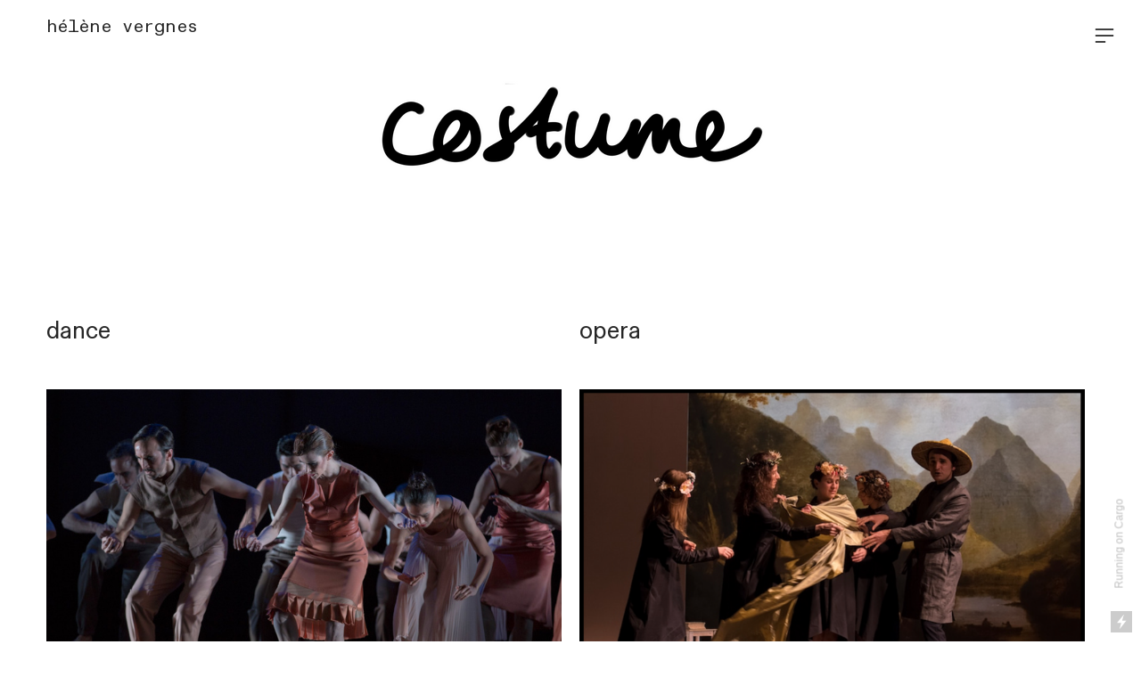

--- FILE ---
content_type: text/html; charset=UTF-8
request_url: https://helenevergnes.com/
body_size: 28113
content:
<!DOCTYPE html>
<!-- 

        Running on cargo.site

-->
<html lang="en" data-predefined-style="true" data-css-presets="true" data-css-preset data-typography-preset>
	<head>
<script>
				var __cargo_context__ = 'live';
				var __cargo_js_ver__ = 'c=2806793921';
				var __cargo_maint__ = false;
				
				
			</script>
					<meta http-equiv="X-UA-Compatible" content="IE=edge,chrome=1">
		<meta http-equiv="Content-Type" content="text/html; charset=utf-8">
		<meta name="viewport" content="initial-scale=1.0, maximum-scale=1.0, user-scalable=no">
		
			<meta name="robots" content="index,follow">
		<title>helene vergnes costume</title>
		<meta name="description" content="Cargo">
		
		<link rel="preconnect" href="https://static.cargo.site" crossorigin>
		<link rel="preconnect" href="https://freight.cargo.site" crossorigin>
				<link rel="preconnect" href="https://type.cargo.site" crossorigin>

		<!--<link rel="preload" href="https://static.cargo.site/assets/social/IconFont-Regular-0.9.3.woff2" as="font" type="font/woff" crossorigin>-->

		

		<link href="https://freight.cargo.site/t/original/i/2802a7f85fd1cd47788d3f447252bc9f9f63ebbe9cb64625edd4e872f748123d/th.ico" rel="shortcut icon">
		<link href="https://helenevergnes.com/rss" rel="alternate" type="application/rss+xml" title="helene vergnes costume feed">

		<link href="https://helenevergnes.com/stylesheet?c=2806793921&1658492080" id="member_stylesheet" rel="stylesheet" type="text/css" />
<style id="">@font-face{font-family:Icons;src:url(https://static.cargo.site/assets/social/IconFont-Regular-0.9.3.woff2);unicode-range:U+E000-E15C,U+F0000,U+FE0E}@font-face{font-family:Icons;src:url(https://static.cargo.site/assets/social/IconFont-Regular-0.9.3.woff2);font-weight:240;unicode-range:U+E000-E15C,U+F0000,U+FE0E}@font-face{font-family:Icons;src:url(https://static.cargo.site/assets/social/IconFont-Regular-0.9.3.woff2);unicode-range:U+E000-E15C,U+F0000,U+FE0E;font-weight:400}@font-face{font-family:Icons;src:url(https://static.cargo.site/assets/social/IconFont-Regular-0.9.3.woff2);unicode-range:U+E000-E15C,U+F0000,U+FE0E;font-weight:600}@font-face{font-family:Icons;src:url(https://static.cargo.site/assets/social/IconFont-Regular-0.9.3.woff2);unicode-range:U+E000-E15C,U+F0000,U+FE0E;font-weight:800}@font-face{font-family:Icons;src:url(https://static.cargo.site/assets/social/IconFont-Regular-0.9.3.woff2);unicode-range:U+E000-E15C,U+F0000,U+FE0E;font-style:italic}@font-face{font-family:Icons;src:url(https://static.cargo.site/assets/social/IconFont-Regular-0.9.3.woff2);unicode-range:U+E000-E15C,U+F0000,U+FE0E;font-weight:200;font-style:italic}@font-face{font-family:Icons;src:url(https://static.cargo.site/assets/social/IconFont-Regular-0.9.3.woff2);unicode-range:U+E000-E15C,U+F0000,U+FE0E;font-weight:400;font-style:italic}@font-face{font-family:Icons;src:url(https://static.cargo.site/assets/social/IconFont-Regular-0.9.3.woff2);unicode-range:U+E000-E15C,U+F0000,U+FE0E;font-weight:600;font-style:italic}@font-face{font-family:Icons;src:url(https://static.cargo.site/assets/social/IconFont-Regular-0.9.3.woff2);unicode-range:U+E000-E15C,U+F0000,U+FE0E;font-weight:800;font-style:italic}body.iconfont-loading,body.iconfont-loading *{color:transparent!important}body{-moz-osx-font-smoothing:grayscale;-webkit-font-smoothing:antialiased;-webkit-text-size-adjust:none}body.no-scroll{overflow:hidden}/*!
 * Content
 */.page{word-wrap:break-word}:focus{outline:0}.pointer-events-none{pointer-events:none}.pointer-events-auto{pointer-events:auto}.pointer-events-none .page_content .audio-player,.pointer-events-none .page_content .shop_product,.pointer-events-none .page_content a,.pointer-events-none .page_content audio,.pointer-events-none .page_content button,.pointer-events-none .page_content details,.pointer-events-none .page_content iframe,.pointer-events-none .page_content img,.pointer-events-none .page_content input,.pointer-events-none .page_content video{pointer-events:auto}.pointer-events-none .page_content *>a,.pointer-events-none .page_content>a{position:relative}s *{text-transform:inherit}#toolset{position:fixed;bottom:10px;right:10px;z-index:8}.mobile #toolset,.template_site_inframe #toolset{display:none}#toolset a{display:block;height:24px;width:24px;margin:0;padding:0;text-decoration:none;background:rgba(0,0,0,.2)}#toolset a:hover{background:rgba(0,0,0,.8)}[data-adminview] #toolset a,[data-adminview] #toolset_admin a{background:rgba(0,0,0,.04);pointer-events:none;cursor:default}#toolset_admin a:active{background:rgba(0,0,0,.7)}#toolset_admin a svg>*{transform:scale(1.1) translate(0,-.5px);transform-origin:50% 50%}#toolset_admin a svg{pointer-events:none;width:100%!important;height:auto!important}#following-container{overflow:auto;-webkit-overflow-scrolling:touch}#following-container iframe{height:100%;width:100%;position:absolute;top:0;left:0;right:0;bottom:0}:root{--following-width:-400px;--following-animation-duration:450ms}@keyframes following-open{0%{transform:translateX(0)}100%{transform:translateX(var(--following-width))}}@keyframes following-open-inverse{0%{transform:translateX(0)}100%{transform:translateX(calc(-1 * var(--following-width)))}}@keyframes following-close{0%{transform:translateX(var(--following-width))}100%{transform:translateX(0)}}@keyframes following-close-inverse{0%{transform:translateX(calc(-1 * var(--following-width)))}100%{transform:translateX(0)}}body.animate-left{animation:following-open var(--following-animation-duration);animation-fill-mode:both;animation-timing-function:cubic-bezier(.24,1,.29,1)}#following-container.animate-left{animation:following-close-inverse var(--following-animation-duration);animation-fill-mode:both;animation-timing-function:cubic-bezier(.24,1,.29,1)}#following-container.animate-left #following-frame{animation:following-close var(--following-animation-duration);animation-fill-mode:both;animation-timing-function:cubic-bezier(.24,1,.29,1)}body.animate-right{animation:following-close var(--following-animation-duration);animation-fill-mode:both;animation-timing-function:cubic-bezier(.24,1,.29,1)}#following-container.animate-right{animation:following-open-inverse var(--following-animation-duration);animation-fill-mode:both;animation-timing-function:cubic-bezier(.24,1,.29,1)}#following-container.animate-right #following-frame{animation:following-open var(--following-animation-duration);animation-fill-mode:both;animation-timing-function:cubic-bezier(.24,1,.29,1)}.slick-slider{position:relative;display:block;-moz-box-sizing:border-box;box-sizing:border-box;-webkit-user-select:none;-moz-user-select:none;-ms-user-select:none;user-select:none;-webkit-touch-callout:none;-khtml-user-select:none;-ms-touch-action:pan-y;touch-action:pan-y;-webkit-tap-highlight-color:transparent}.slick-list{position:relative;display:block;overflow:hidden;margin:0;padding:0}.slick-list:focus{outline:0}.slick-list.dragging{cursor:pointer;cursor:hand}.slick-slider .slick-list,.slick-slider .slick-track{transform:translate3d(0,0,0);will-change:transform}.slick-track{position:relative;top:0;left:0;display:block}.slick-track:after,.slick-track:before{display:table;content:'';width:1px;height:1px;margin-top:-1px;margin-left:-1px}.slick-track:after{clear:both}.slick-loading .slick-track{visibility:hidden}.slick-slide{display:none;float:left;height:100%;min-height:1px}[dir=rtl] .slick-slide{float:right}.content .slick-slide img{display:inline-block}.content .slick-slide img:not(.image-zoom){cursor:pointer}.content .scrub .slick-list,.content .scrub .slick-slide img:not(.image-zoom){cursor:ew-resize}body.slideshow-scrub-dragging *{cursor:ew-resize!important}.content .slick-slide img:not([src]),.content .slick-slide img[src='']{width:100%;height:auto}.slick-slide.slick-loading img{display:none}.slick-slide.dragging img{pointer-events:none}.slick-initialized .slick-slide{display:block}.slick-loading .slick-slide{visibility:hidden}.slick-vertical .slick-slide{display:block;height:auto;border:1px solid transparent}.slick-arrow.slick-hidden{display:none}.slick-arrow{position:absolute;z-index:9;width:0;top:0;height:100%;cursor:pointer;will-change:opacity;-webkit-transition:opacity 333ms cubic-bezier(.4,0,.22,1);transition:opacity 333ms cubic-bezier(.4,0,.22,1)}.slick-arrow.hidden{opacity:0}.slick-arrow svg{position:absolute;width:36px;height:36px;top:0;left:0;right:0;bottom:0;margin:auto;transform:translate(.25px,.25px)}.slick-arrow svg.right-arrow{transform:translate(.25px,.25px) scaleX(-1)}.slick-arrow svg:active{opacity:.75}.slick-arrow svg .arrow-shape{fill:none!important;stroke:#fff;stroke-linecap:square}.slick-arrow svg .arrow-outline{fill:none!important;stroke-width:2.5px;stroke:rgba(0,0,0,.6);stroke-linecap:square}.slick-arrow.slick-next{right:0;text-align:right}.slick-next svg,.wallpaper-navigation .slick-next svg{margin-right:10px}.mobile .slick-next svg{margin-right:10px}.slick-arrow.slick-prev{text-align:left}.slick-prev svg,.wallpaper-navigation .slick-prev svg{margin-left:10px}.mobile .slick-prev svg{margin-left:10px}.loading_animation{display:none;vertical-align:middle;z-index:15;line-height:0;pointer-events:none;border-radius:100%}.loading_animation.hidden{display:none}.loading_animation.pulsing{opacity:0;display:inline-block;animation-delay:.1s;-webkit-animation-delay:.1s;-moz-animation-delay:.1s;animation-duration:12s;animation-iteration-count:infinite;animation:fade-pulse-in .5s ease-in-out;-moz-animation:fade-pulse-in .5s ease-in-out;-webkit-animation:fade-pulse-in .5s ease-in-out;-webkit-animation-fill-mode:forwards;-moz-animation-fill-mode:forwards;animation-fill-mode:forwards}.loading_animation.pulsing.no-delay{animation-delay:0s;-webkit-animation-delay:0s;-moz-animation-delay:0s}.loading_animation div{border-radius:100%}.loading_animation div svg{max-width:100%;height:auto}.loading_animation div,.loading_animation div svg{width:20px;height:20px}.loading_animation.full-width svg{width:100%;height:auto}.loading_animation.full-width.big svg{width:100px;height:100px}.loading_animation div svg>*{fill:#ccc}.loading_animation div{-webkit-animation:spin-loading 12s ease-out;-webkit-animation-iteration-count:infinite;-moz-animation:spin-loading 12s ease-out;-moz-animation-iteration-count:infinite;animation:spin-loading 12s ease-out;animation-iteration-count:infinite}.loading_animation.hidden{display:none}[data-backdrop] .loading_animation{position:absolute;top:15px;left:15px;z-index:99}.loading_animation.position-absolute.middle{top:calc(50% - 10px);left:calc(50% - 10px)}.loading_animation.position-absolute.topleft{top:0;left:0}.loading_animation.position-absolute.middleright{top:calc(50% - 10px);right:1rem}.loading_animation.position-absolute.middleleft{top:calc(50% - 10px);left:1rem}.loading_animation.gray div svg>*{fill:#999}.loading_animation.gray-dark div svg>*{fill:#666}.loading_animation.gray-darker div svg>*{fill:#555}.loading_animation.gray-light div svg>*{fill:#ccc}.loading_animation.white div svg>*{fill:rgba(255,255,255,.85)}.loading_animation.blue div svg>*{fill:#698fff}.loading_animation.inline{display:inline-block;margin-bottom:.5ex}.loading_animation.inline.left{margin-right:.5ex}@-webkit-keyframes fade-pulse-in{0%{opacity:0}50%{opacity:.5}100%{opacity:1}}@-moz-keyframes fade-pulse-in{0%{opacity:0}50%{opacity:.5}100%{opacity:1}}@keyframes fade-pulse-in{0%{opacity:0}50%{opacity:.5}100%{opacity:1}}@-webkit-keyframes pulsate{0%{opacity:1}50%{opacity:0}100%{opacity:1}}@-moz-keyframes pulsate{0%{opacity:1}50%{opacity:0}100%{opacity:1}}@keyframes pulsate{0%{opacity:1}50%{opacity:0}100%{opacity:1}}@-webkit-keyframes spin-loading{0%{transform:rotate(0)}9%{transform:rotate(1050deg)}18%{transform:rotate(-1090deg)}20%{transform:rotate(-1080deg)}23%{transform:rotate(-1080deg)}28%{transform:rotate(-1095deg)}29%{transform:rotate(-1065deg)}34%{transform:rotate(-1080deg)}35%{transform:rotate(-1050deg)}40%{transform:rotate(-1065deg)}41%{transform:rotate(-1035deg)}44%{transform:rotate(-1035deg)}47%{transform:rotate(-2160deg)}50%{transform:rotate(-2160deg)}56%{transform:rotate(45deg)}60%{transform:rotate(45deg)}80%{transform:rotate(6120deg)}100%{transform:rotate(0)}}@keyframes spin-loading{0%{transform:rotate(0)}9%{transform:rotate(1050deg)}18%{transform:rotate(-1090deg)}20%{transform:rotate(-1080deg)}23%{transform:rotate(-1080deg)}28%{transform:rotate(-1095deg)}29%{transform:rotate(-1065deg)}34%{transform:rotate(-1080deg)}35%{transform:rotate(-1050deg)}40%{transform:rotate(-1065deg)}41%{transform:rotate(-1035deg)}44%{transform:rotate(-1035deg)}47%{transform:rotate(-2160deg)}50%{transform:rotate(-2160deg)}56%{transform:rotate(45deg)}60%{transform:rotate(45deg)}80%{transform:rotate(6120deg)}100%{transform:rotate(0)}}[grid-row]{align-items:flex-start;box-sizing:border-box;display:-webkit-box;display:-webkit-flex;display:-ms-flexbox;display:flex;-webkit-flex-wrap:wrap;-ms-flex-wrap:wrap;flex-wrap:wrap}[grid-col]{box-sizing:border-box}[grid-row] [grid-col].empty:after{content:"\0000A0";cursor:text}body.mobile[data-adminview=content-editproject] [grid-row] [grid-col].empty:after{display:none}[grid-col=auto]{-webkit-box-flex:1;-webkit-flex:1;-ms-flex:1;flex:1}[grid-col=x12]{width:100%}[grid-col=x11]{width:50%}[grid-col=x10]{width:33.33%}[grid-col=x9]{width:25%}[grid-col=x8]{width:20%}[grid-col=x7]{width:16.666666667%}[grid-col=x6]{width:14.285714286%}[grid-col=x5]{width:12.5%}[grid-col=x4]{width:11.111111111%}[grid-col=x3]{width:10%}[grid-col=x2]{width:9.090909091%}[grid-col=x1]{width:8.333333333%}[grid-col="1"]{width:8.33333%}[grid-col="2"]{width:16.66667%}[grid-col="3"]{width:25%}[grid-col="4"]{width:33.33333%}[grid-col="5"]{width:41.66667%}[grid-col="6"]{width:50%}[grid-col="7"]{width:58.33333%}[grid-col="8"]{width:66.66667%}[grid-col="9"]{width:75%}[grid-col="10"]{width:83.33333%}[grid-col="11"]{width:91.66667%}[grid-col="12"]{width:100%}body.mobile [grid-responsive] [grid-col]{width:100%;-webkit-box-flex:none;-webkit-flex:none;-ms-flex:none;flex:none}[data-ce-host=true][contenteditable=true] [grid-pad]{pointer-events:none}[data-ce-host=true][contenteditable=true] [grid-pad]>*{pointer-events:auto}[grid-pad="0"]{padding:0}[grid-pad="0.25"]{padding:.125rem}[grid-pad="0.5"]{padding:.25rem}[grid-pad="0.75"]{padding:.375rem}[grid-pad="1"]{padding:.5rem}[grid-pad="1.25"]{padding:.625rem}[grid-pad="1.5"]{padding:.75rem}[grid-pad="1.75"]{padding:.875rem}[grid-pad="2"]{padding:1rem}[grid-pad="2.5"]{padding:1.25rem}[grid-pad="3"]{padding:1.5rem}[grid-pad="3.5"]{padding:1.75rem}[grid-pad="4"]{padding:2rem}[grid-pad="5"]{padding:2.5rem}[grid-pad="6"]{padding:3rem}[grid-pad="7"]{padding:3.5rem}[grid-pad="8"]{padding:4rem}[grid-pad="9"]{padding:4.5rem}[grid-pad="10"]{padding:5rem}[grid-gutter="0"]{margin:0}[grid-gutter="0.5"]{margin:-.25rem}[grid-gutter="1"]{margin:-.5rem}[grid-gutter="1.5"]{margin:-.75rem}[grid-gutter="2"]{margin:-1rem}[grid-gutter="2.5"]{margin:-1.25rem}[grid-gutter="3"]{margin:-1.5rem}[grid-gutter="3.5"]{margin:-1.75rem}[grid-gutter="4"]{margin:-2rem}[grid-gutter="5"]{margin:-2.5rem}[grid-gutter="6"]{margin:-3rem}[grid-gutter="7"]{margin:-3.5rem}[grid-gutter="8"]{margin:-4rem}[grid-gutter="10"]{margin:-5rem}[grid-gutter="12"]{margin:-6rem}[grid-gutter="14"]{margin:-7rem}[grid-gutter="16"]{margin:-8rem}[grid-gutter="18"]{margin:-9rem}[grid-gutter="20"]{margin:-10rem}small{max-width:100%;text-decoration:inherit}img:not([src]),img[src='']{outline:1px solid rgba(177,177,177,.4);outline-offset:-1px;content:url([data-uri])}img.image-zoom{cursor:-webkit-zoom-in;cursor:-moz-zoom-in;cursor:zoom-in}#imprimatur{color:#333;font-size:10px;font-family:-apple-system,BlinkMacSystemFont,"Segoe UI",Roboto,Oxygen,Ubuntu,Cantarell,"Open Sans","Helvetica Neue",sans-serif,"Sans Serif",Icons;/*!System*/position:fixed;opacity:.3;right:-28px;bottom:160px;transform:rotate(270deg);-ms-transform:rotate(270deg);-webkit-transform:rotate(270deg);z-index:8;text-transform:uppercase;color:#999;opacity:.5;padding-bottom:2px;text-decoration:none}.mobile #imprimatur{display:none}bodycopy cargo-link a{font-family:-apple-system,BlinkMacSystemFont,"Segoe UI",Roboto,Oxygen,Ubuntu,Cantarell,"Open Sans","Helvetica Neue",sans-serif,"Sans Serif",Icons;/*!System*/font-size:12px;font-style:normal;font-weight:400;transform:rotate(270deg);text-decoration:none;position:fixed!important;right:-27px;bottom:100px;text-decoration:none;letter-spacing:normal;background:0 0;border:0;border-bottom:0;outline:0}/*! PhotoSwipe Default UI CSS by Dmitry Semenov | photoswipe.com | MIT license */.pswp--has_mouse .pswp__button--arrow--left,.pswp--has_mouse .pswp__button--arrow--right,.pswp__ui{visibility:visible}.pswp--minimal--dark .pswp__top-bar,.pswp__button{background:0 0}.pswp,.pswp__bg,.pswp__container,.pswp__img--placeholder,.pswp__zoom-wrap,.quick-view-navigation{-webkit-backface-visibility:hidden}.pswp__button{cursor:pointer;opacity:1;-webkit-appearance:none;transition:opacity .2s;-webkit-box-shadow:none;box-shadow:none}.pswp__button-close>svg{top:10px;right:10px;margin-left:auto}.pswp--touch .quick-view-navigation{display:none}.pswp__ui{-webkit-font-smoothing:auto;opacity:1;z-index:1550}.quick-view-navigation{will-change:opacity;-webkit-transition:opacity 333ms cubic-bezier(.4,0,.22,1);transition:opacity 333ms cubic-bezier(.4,0,.22,1)}.quick-view-navigation .pswp__group .pswp__button{pointer-events:auto}.pswp__button>svg{position:absolute;width:36px;height:36px}.quick-view-navigation .pswp__group:active svg{opacity:.75}.pswp__button svg .shape-shape{fill:#fff}.pswp__button svg .shape-outline{fill:#000}.pswp__button-prev>svg{top:0;bottom:0;left:10px;margin:auto}.pswp__button-next>svg{top:0;bottom:0;right:10px;margin:auto}.quick-view-navigation .pswp__group .pswp__button-prev{position:absolute;left:0;top:0;width:0;height:100%}.quick-view-navigation .pswp__group .pswp__button-next{position:absolute;right:0;top:0;width:0;height:100%}.quick-view-navigation .close-button,.quick-view-navigation .left-arrow,.quick-view-navigation .right-arrow{transform:translate(.25px,.25px)}.quick-view-navigation .right-arrow{transform:translate(.25px,.25px) scaleX(-1)}.pswp__button svg .shape-outline{fill:transparent!important;stroke:#000;stroke-width:2.5px;stroke-linecap:square}.pswp__button svg .shape-shape{fill:transparent!important;stroke:#fff;stroke-width:1.5px;stroke-linecap:square}.pswp__bg,.pswp__scroll-wrap,.pswp__zoom-wrap{width:100%;position:absolute}.quick-view-navigation .pswp__group .pswp__button-close{margin:0}.pswp__container,.pswp__item,.pswp__zoom-wrap{right:0;bottom:0;top:0;position:absolute;left:0}.pswp__ui--hidden .pswp__button{opacity:.001}.pswp__ui--hidden .pswp__button,.pswp__ui--hidden .pswp__button *{pointer-events:none}.pswp .pswp__ui.pswp__ui--displaynone{display:none}.pswp__element--disabled{display:none!important}/*! PhotoSwipe main CSS by Dmitry Semenov | photoswipe.com | MIT license */.pswp{position:fixed;display:none;height:100%;width:100%;top:0;left:0;right:0;bottom:0;margin:auto;-ms-touch-action:none;touch-action:none;z-index:9999999;-webkit-text-size-adjust:100%;line-height:initial;letter-spacing:initial;outline:0}.pswp img{max-width:none}.pswp--zoom-disabled .pswp__img{cursor:default!important}.pswp--animate_opacity{opacity:.001;will-change:opacity;-webkit-transition:opacity 333ms cubic-bezier(.4,0,.22,1);transition:opacity 333ms cubic-bezier(.4,0,.22,1)}.pswp--open{display:block}.pswp--zoom-allowed .pswp__img{cursor:-webkit-zoom-in;cursor:-moz-zoom-in;cursor:zoom-in}.pswp--zoomed-in .pswp__img{cursor:-webkit-grab;cursor:-moz-grab;cursor:grab}.pswp--dragging .pswp__img{cursor:-webkit-grabbing;cursor:-moz-grabbing;cursor:grabbing}.pswp__bg{left:0;top:0;height:100%;opacity:0;transform:translateZ(0);will-change:opacity}.pswp__scroll-wrap{left:0;top:0;height:100%}.pswp__container,.pswp__zoom-wrap{-ms-touch-action:none;touch-action:none}.pswp__container,.pswp__img{-webkit-user-select:none;-moz-user-select:none;-ms-user-select:none;user-select:none;-webkit-tap-highlight-color:transparent;-webkit-touch-callout:none}.pswp__zoom-wrap{-webkit-transform-origin:left top;-ms-transform-origin:left top;transform-origin:left top;-webkit-transition:-webkit-transform 222ms cubic-bezier(.4,0,.22,1);transition:transform 222ms cubic-bezier(.4,0,.22,1)}.pswp__bg{-webkit-transition:opacity 222ms cubic-bezier(.4,0,.22,1);transition:opacity 222ms cubic-bezier(.4,0,.22,1)}.pswp--animated-in .pswp__bg,.pswp--animated-in .pswp__zoom-wrap{-webkit-transition:none;transition:none}.pswp--hide-overflow .pswp__scroll-wrap,.pswp--hide-overflow.pswp{overflow:hidden}.pswp__img{position:absolute;width:auto;height:auto;top:0;left:0}.pswp__img--placeholder--blank{background:#222}.pswp--ie .pswp__img{width:100%!important;height:auto!important;left:0;top:0}.pswp__ui--idle{opacity:0}.pswp__error-msg{position:absolute;left:0;top:50%;width:100%;text-align:center;font-size:14px;line-height:16px;margin-top:-8px;color:#ccc}.pswp__error-msg a{color:#ccc;text-decoration:underline}.pswp__error-msg{font-family:-apple-system,BlinkMacSystemFont,"Segoe UI",Roboto,Oxygen,Ubuntu,Cantarell,"Open Sans","Helvetica Neue",sans-serif}.quick-view.mouse-down .iframe-item{pointer-events:none!important}.quick-view-caption-positioner{pointer-events:none;width:100%;height:100%}.quick-view-caption-wrapper{margin:auto;position:absolute;bottom:0;left:0;right:0}.quick-view-horizontal-align-left .quick-view-caption-wrapper{margin-left:0}.quick-view-horizontal-align-right .quick-view-caption-wrapper{margin-right:0}[data-quick-view-caption]{transition:.1s opacity ease-in-out;position:absolute;bottom:0;left:0;right:0}.quick-view-horizontal-align-left [data-quick-view-caption]{text-align:left}.quick-view-horizontal-align-right [data-quick-view-caption]{text-align:right}.quick-view-caption{transition:.1s opacity ease-in-out}.quick-view-caption>*{display:inline-block}.quick-view-caption *{pointer-events:auto}.quick-view-caption.hidden{opacity:0}.shop_product .dropdown_wrapper{flex:0 0 100%;position:relative}.shop_product select{appearance:none;-moz-appearance:none;-webkit-appearance:none;outline:0;-webkit-font-smoothing:antialiased;-moz-osx-font-smoothing:grayscale;cursor:pointer;border-radius:0;white-space:nowrap;overflow:hidden!important;text-overflow:ellipsis}.shop_product select.dropdown::-ms-expand{display:none}.shop_product a{cursor:pointer;border-bottom:none;text-decoration:none}.shop_product a.out-of-stock{pointer-events:none}body.audio-player-dragging *{cursor:ew-resize!important}.audio-player{display:inline-flex;flex:1 0 calc(100% - 2px);width:calc(100% - 2px)}.audio-player .button{height:100%;flex:0 0 3.3rem;display:flex}.audio-player .separator{left:3.3rem;height:100%}.audio-player .buffer{width:0%;height:100%;transition:left .3s linear,width .3s linear}.audio-player.seeking .buffer{transition:left 0s,width 0s}.audio-player.seeking{user-select:none;-webkit-user-select:none;cursor:ew-resize}.audio-player.seeking *{user-select:none;-webkit-user-select:none;cursor:ew-resize}.audio-player .bar{overflow:hidden;display:flex;justify-content:space-between;align-content:center;flex-grow:1}.audio-player .progress{width:0%;height:100%;transition:width .3s linear}.audio-player.seeking .progress{transition:width 0s}.audio-player .pause,.audio-player .play{cursor:pointer;height:100%}.audio-player .note-icon{margin:auto 0;order:2;flex:0 1 auto}.audio-player .title{white-space:nowrap;overflow:hidden;text-overflow:ellipsis;pointer-events:none;user-select:none;padding:.5rem 0 .5rem 1rem;margin:auto auto auto 0;flex:0 3 auto;min-width:0;width:100%}.audio-player .total-time{flex:0 1 auto;margin:auto 0}.audio-player .current-time,.audio-player .play-text{flex:0 1 auto;margin:auto 0}.audio-player .stream-anim{user-select:none;margin:auto auto auto 0}.audio-player .stream-anim span{display:inline-block}.audio-player .buffer,.audio-player .current-time,.audio-player .note-svg,.audio-player .play-text,.audio-player .separator,.audio-player .total-time{user-select:none;pointer-events:none}.audio-player .buffer,.audio-player .play-text,.audio-player .progress{position:absolute}.audio-player,.audio-player .bar,.audio-player .button,.audio-player .current-time,.audio-player .note-icon,.audio-player .pause,.audio-player .play,.audio-player .total-time{position:relative}body.mobile .audio-player,body.mobile .audio-player *{-webkit-touch-callout:none}#standalone-admin-frame{border:0;width:400px;position:absolute;right:0;top:0;height:100vh;z-index:99}body[standalone-admin=true] #standalone-admin-frame{transform:translate(0,0)}body[standalone-admin=true] .main_container{width:calc(100% - 400px)}body[standalone-admin=false] #standalone-admin-frame{transform:translate(100%,0)}body[standalone-admin=false] .main_container{width:100%}.toggle_standaloneAdmin{position:fixed;top:0;right:400px;height:40px;width:40px;z-index:999;cursor:pointer;background-color:rgba(0,0,0,.4)}.toggle_standaloneAdmin:active{opacity:.7}body[standalone-admin=false] .toggle_standaloneAdmin{right:0}.toggle_standaloneAdmin *{color:#fff;fill:#fff}.toggle_standaloneAdmin svg{padding:6px;width:100%;height:100%;opacity:.85}body[standalone-admin=false] .toggle_standaloneAdmin #close,body[standalone-admin=true] .toggle_standaloneAdmin #backdropsettings{display:none}.toggle_standaloneAdmin>div{width:100%;height:100%}#admin_toggle_button{position:fixed;top:50%;transform:translate(0,-50%);right:400px;height:36px;width:12px;z-index:999;cursor:pointer;background-color:rgba(0,0,0,.09);padding-left:2px;margin-right:5px}#admin_toggle_button .bar{content:'';background:rgba(0,0,0,.09);position:fixed;width:5px;bottom:0;top:0;z-index:10}#admin_toggle_button:active{background:rgba(0,0,0,.065)}#admin_toggle_button *{color:#fff;fill:#fff}#admin_toggle_button svg{padding:0;width:16px;height:36px;margin-left:1px;opacity:1}#admin_toggle_button svg *{fill:#fff;opacity:1}#admin_toggle_button[data-state=closed] .toggle_admin_close{display:none}#admin_toggle_button[data-state=closed],#admin_toggle_button[data-state=closed] .toggle_admin_open{width:20px;cursor:pointer;margin:0}#admin_toggle_button[data-state=closed] svg{margin-left:2px}#admin_toggle_button[data-state=open] .toggle_admin_open{display:none}select,select *{text-rendering:auto!important}b b{font-weight:inherit}*{-webkit-box-sizing:border-box;-moz-box-sizing:border-box;box-sizing:border-box}customhtml>*{position:relative;z-index:10}body,html{min-height:100vh;margin:0;padding:0}html{touch-action:manipulation;position:relative;background-color:#fff}.main_container{min-height:100vh;width:100%;overflow:hidden}.container{display:-webkit-box;display:-webkit-flex;display:-moz-box;display:-ms-flexbox;display:flex;-webkit-flex-wrap:wrap;-moz-flex-wrap:wrap;-ms-flex-wrap:wrap;flex-wrap:wrap;max-width:100%;width:100%;overflow:visible}.container{align-items:flex-start;-webkit-align-items:flex-start}.page{z-index:2}.page ul li>text-limit{display:block}.content,.content_container,.pinned{-webkit-flex:1 0 auto;-moz-flex:1 0 auto;-ms-flex:1 0 auto;flex:1 0 auto;max-width:100%}.content_container{width:100%}.content_container.full_height{min-height:100vh}.page_background{position:absolute;top:0;left:0;width:100%;height:100%}.page_container{position:relative;overflow:visible;width:100%}.backdrop{position:absolute;top:0;z-index:1;width:100%;height:100%;max-height:100vh}.backdrop>div{position:absolute;top:0;left:0;width:100%;height:100%;-webkit-backface-visibility:hidden;backface-visibility:hidden;transform:translate3d(0,0,0);contain:strict}[data-backdrop].backdrop>div[data-overflowing]{max-height:100vh;position:absolute;top:0;left:0}body.mobile [split-responsive]{display:flex;flex-direction:column}body.mobile [split-responsive] .container{width:100%;order:2}body.mobile [split-responsive] .backdrop{position:relative;height:50vh;width:100%;order:1}body.mobile [split-responsive] [data-auxiliary].backdrop{position:absolute;height:50vh;width:100%;order:1}.page{position:relative;z-index:2}img[data-align=left]{float:left}img[data-align=right]{float:right}[data-rotation]{transform-origin:center center}.content .page_content:not([contenteditable=true]) [data-draggable]{pointer-events:auto!important;backface-visibility:hidden}.preserve-3d{-moz-transform-style:preserve-3d;transform-style:preserve-3d}.content .page_content:not([contenteditable=true]) [data-draggable] iframe{pointer-events:none!important}.dragging-active iframe{pointer-events:none!important}.content .page_content:not([contenteditable=true]) [data-draggable]:active{opacity:1}.content .scroll-transition-fade{transition:transform 1s ease-in-out,opacity .8s ease-in-out}.content .scroll-transition-fade.below-viewport{opacity:0;transform:translateY(40px)}.mobile.full_width .page_container:not([split-layout]) .container_width{width:100%}[data-view=pinned_bottom] .bottom_pin_invisibility{visibility:hidden}.pinned{position:relative;width:100%}.pinned .page_container.accommodate:not(.fixed):not(.overlay){z-index:2}.pinned .page_container.overlay{position:absolute;z-index:4}.pinned .page_container.overlay.fixed{position:fixed}.pinned .page_container.overlay.fixed .page{max-height:100vh;-webkit-overflow-scrolling:touch}.pinned .page_container.overlay.fixed .page.allow-scroll{overflow-y:auto;overflow-x:hidden}.pinned .page_container.overlay.fixed .page.allow-scroll{align-items:flex-start;-webkit-align-items:flex-start}.pinned .page_container .page.allow-scroll::-webkit-scrollbar{width:0;background:0 0;display:none}.pinned.pinned_top .page_container.overlay{left:0;top:0}.pinned.pinned_bottom .page_container.overlay{left:0;bottom:0}div[data-container=set]:empty{margin-top:1px}.thumbnails{position:relative;z-index:1}[thumbnails=grid]{align-items:baseline}[thumbnails=justify] .thumbnail{box-sizing:content-box}[thumbnails][data-padding-zero] .thumbnail{margin-bottom:-1px}[thumbnails=montessori] .thumbnail{pointer-events:auto;position:absolute}[thumbnails] .thumbnail>a{display:block;text-decoration:none}[thumbnails=montessori]{height:0}[thumbnails][data-resizing],[thumbnails][data-resizing] *{cursor:nwse-resize}[thumbnails] .thumbnail .resize-handle{cursor:nwse-resize;width:26px;height:26px;padding:5px;position:absolute;opacity:.75;right:-1px;bottom:-1px;z-index:100}[thumbnails][data-resizing] .resize-handle{display:none}[thumbnails] .thumbnail .resize-handle svg{position:absolute;top:0;left:0}[thumbnails] .thumbnail .resize-handle:hover{opacity:1}[data-can-move].thumbnail .resize-handle svg .resize_path_outline{fill:#fff}[data-can-move].thumbnail .resize-handle svg .resize_path{fill:#000}[thumbnails=montessori] .thumbnail_sizer{height:0;width:100%;position:relative;padding-bottom:100%;pointer-events:none}[thumbnails] .thumbnail img{display:block;min-height:3px;margin-bottom:0}[thumbnails] .thumbnail img:not([src]),img[src=""]{margin:0!important;width:100%;min-height:3px;height:100%!important;position:absolute}[aspect-ratio="1x1"].thumb_image{height:0;padding-bottom:100%;overflow:hidden}[aspect-ratio="4x3"].thumb_image{height:0;padding-bottom:75%;overflow:hidden}[aspect-ratio="16x9"].thumb_image{height:0;padding-bottom:56.25%;overflow:hidden}[thumbnails] .thumb_image{width:100%;position:relative}[thumbnails][thumbnail-vertical-align=top]{align-items:flex-start}[thumbnails][thumbnail-vertical-align=middle]{align-items:center}[thumbnails][thumbnail-vertical-align=bottom]{align-items:baseline}[thumbnails][thumbnail-horizontal-align=left]{justify-content:flex-start}[thumbnails][thumbnail-horizontal-align=middle]{justify-content:center}[thumbnails][thumbnail-horizontal-align=right]{justify-content:flex-end}.thumb_image.default_image>svg{position:absolute;top:0;left:0;bottom:0;right:0;width:100%;height:100%}.thumb_image.default_image{outline:1px solid #ccc;outline-offset:-1px;position:relative}.mobile.full_width [data-view=Thumbnail] .thumbnails_width{width:100%}.content [data-draggable] a:active,.content [data-draggable] img:active{opacity:initial}.content .draggable-dragging{opacity:initial}[data-draggable].draggable_visible{visibility:visible}[data-draggable].draggable_hidden{visibility:hidden}.gallery_card [data-draggable],.marquee [data-draggable]{visibility:inherit}[data-draggable]{visibility:visible;background-color:rgba(0,0,0,.003)}#site_menu_panel_container .image-gallery:not(.initialized){height:0;padding-bottom:100%;min-height:initial}.image-gallery:not(.initialized){min-height:100vh;visibility:hidden;width:100%}.image-gallery .gallery_card img{display:block;width:100%;height:auto}.image-gallery .gallery_card{transform-origin:center}.image-gallery .gallery_card.dragging{opacity:.1;transform:initial!important}.image-gallery:not([image-gallery=slideshow]) .gallery_card iframe:only-child,.image-gallery:not([image-gallery=slideshow]) .gallery_card video:only-child{width:100%;height:100%;top:0;left:0;position:absolute}.image-gallery[image-gallery=slideshow] .gallery_card video[muted][autoplay]:not([controls]),.image-gallery[image-gallery=slideshow] .gallery_card video[muted][data-autoplay]:not([controls]){pointer-events:none}.image-gallery [image-gallery-pad="0"] video:only-child{object-fit:cover;height:calc(100% + 1px)}div.image-gallery>a,div.image-gallery>iframe,div.image-gallery>img,div.image-gallery>video{display:none}[image-gallery-row]{align-items:flex-start;box-sizing:border-box;display:-webkit-box;display:-webkit-flex;display:-ms-flexbox;display:flex;-webkit-flex-wrap:wrap;-ms-flex-wrap:wrap;flex-wrap:wrap}.image-gallery .gallery_card_image{width:100%;position:relative}[data-predefined-style=true] .image-gallery a.gallery_card{display:block;border:none}[image-gallery-col]{box-sizing:border-box}[image-gallery-col=x12]{width:100%}[image-gallery-col=x11]{width:50%}[image-gallery-col=x10]{width:33.33%}[image-gallery-col=x9]{width:25%}[image-gallery-col=x8]{width:20%}[image-gallery-col=x7]{width:16.666666667%}[image-gallery-col=x6]{width:14.285714286%}[image-gallery-col=x5]{width:12.5%}[image-gallery-col=x4]{width:11.111111111%}[image-gallery-col=x3]{width:10%}[image-gallery-col=x2]{width:9.090909091%}[image-gallery-col=x1]{width:8.333333333%}.content .page_content [image-gallery-pad].image-gallery{pointer-events:none}.content .page_content [image-gallery-pad].image-gallery .gallery_card_image>*,.content .page_content [image-gallery-pad].image-gallery .gallery_image_caption{pointer-events:auto}.content .page_content [image-gallery-pad="0"]{padding:0}.content .page_content [image-gallery-pad="0.25"]{padding:.125rem}.content .page_content [image-gallery-pad="0.5"]{padding:.25rem}.content .page_content [image-gallery-pad="0.75"]{padding:.375rem}.content .page_content [image-gallery-pad="1"]{padding:.5rem}.content .page_content [image-gallery-pad="1.25"]{padding:.625rem}.content .page_content [image-gallery-pad="1.5"]{padding:.75rem}.content .page_content [image-gallery-pad="1.75"]{padding:.875rem}.content .page_content [image-gallery-pad="2"]{padding:1rem}.content .page_content [image-gallery-pad="2.5"]{padding:1.25rem}.content .page_content [image-gallery-pad="3"]{padding:1.5rem}.content .page_content [image-gallery-pad="3.5"]{padding:1.75rem}.content .page_content [image-gallery-pad="4"]{padding:2rem}.content .page_content [image-gallery-pad="5"]{padding:2.5rem}.content .page_content [image-gallery-pad="6"]{padding:3rem}.content .page_content [image-gallery-pad="7"]{padding:3.5rem}.content .page_content [image-gallery-pad="8"]{padding:4rem}.content .page_content [image-gallery-pad="9"]{padding:4.5rem}.content .page_content [image-gallery-pad="10"]{padding:5rem}.content .page_content [image-gallery-gutter="0"]{margin:0}.content .page_content [image-gallery-gutter="0.5"]{margin:-.25rem}.content .page_content [image-gallery-gutter="1"]{margin:-.5rem}.content .page_content [image-gallery-gutter="1.5"]{margin:-.75rem}.content .page_content [image-gallery-gutter="2"]{margin:-1rem}.content .page_content [image-gallery-gutter="2.5"]{margin:-1.25rem}.content .page_content [image-gallery-gutter="3"]{margin:-1.5rem}.content .page_content [image-gallery-gutter="3.5"]{margin:-1.75rem}.content .page_content [image-gallery-gutter="4"]{margin:-2rem}.content .page_content [image-gallery-gutter="5"]{margin:-2.5rem}.content .page_content [image-gallery-gutter="6"]{margin:-3rem}.content .page_content [image-gallery-gutter="7"]{margin:-3.5rem}.content .page_content [image-gallery-gutter="8"]{margin:-4rem}.content .page_content [image-gallery-gutter="10"]{margin:-5rem}.content .page_content [image-gallery-gutter="12"]{margin:-6rem}.content .page_content [image-gallery-gutter="14"]{margin:-7rem}.content .page_content [image-gallery-gutter="16"]{margin:-8rem}.content .page_content [image-gallery-gutter="18"]{margin:-9rem}.content .page_content [image-gallery-gutter="20"]{margin:-10rem}[image-gallery=slideshow]:not(.initialized)>*{min-height:1px;opacity:0;min-width:100%}[image-gallery=slideshow][data-constrained-by=height] [image-gallery-vertical-align].slick-track{align-items:flex-start}[image-gallery=slideshow] img.image-zoom:active{opacity:initial}[image-gallery=slideshow].slick-initialized .gallery_card{pointer-events:none}[image-gallery=slideshow].slick-initialized .gallery_card.slick-current{pointer-events:auto}[image-gallery=slideshow] .gallery_card:not(.has_caption){line-height:0}.content .page_content [image-gallery=slideshow].image-gallery>*{pointer-events:auto}.content [image-gallery=slideshow].image-gallery.slick-initialized .gallery_card{overflow:hidden;margin:0;display:flex;flex-flow:row wrap;flex-shrink:0}.content [image-gallery=slideshow].image-gallery.slick-initialized .gallery_card.slick-current{overflow:visible}[image-gallery=slideshow] .gallery_image_caption{opacity:1;transition:opacity .3s;-webkit-transition:opacity .3s;width:100%;margin-left:auto;margin-right:auto;clear:both}[image-gallery-horizontal-align=left] .gallery_image_caption{text-align:left}[image-gallery-horizontal-align=middle] .gallery_image_caption{text-align:center}[image-gallery-horizontal-align=right] .gallery_image_caption{text-align:right}[image-gallery=slideshow][data-slideshow-in-transition] .gallery_image_caption{opacity:0;transition:opacity .3s;-webkit-transition:opacity .3s}[image-gallery=slideshow] .gallery_card_image{width:initial;margin:0;display:inline-block}[image-gallery=slideshow] .gallery_card img{margin:0;display:block}[image-gallery=slideshow][data-exploded]{align-items:flex-start;box-sizing:border-box;display:-webkit-box;display:-webkit-flex;display:-ms-flexbox;display:flex;-webkit-flex-wrap:wrap;-ms-flex-wrap:wrap;flex-wrap:wrap;justify-content:flex-start;align-content:flex-start}[image-gallery=slideshow][data-exploded] .gallery_card{padding:1rem;width:16.666%}[image-gallery=slideshow][data-exploded] .gallery_card_image{height:0;display:block;width:100%}[image-gallery=grid]{align-items:baseline}[image-gallery=grid] .gallery_card.has_caption .gallery_card_image{display:block}[image-gallery=grid] [image-gallery-pad="0"].gallery_card{margin-bottom:-1px}[image-gallery=grid] .gallery_card img{margin:0}[image-gallery=columns] .gallery_card img{margin:0}[image-gallery=justify]{align-items:flex-start}[image-gallery=justify] .gallery_card img{margin:0}[image-gallery=montessori][image-gallery-row]{display:block}[image-gallery=montessori] a.gallery_card,[image-gallery=montessori] div.gallery_card{position:absolute;pointer-events:auto}[image-gallery=montessori][data-can-move] .gallery_card,[image-gallery=montessori][data-can-move] .gallery_card .gallery_card_image,[image-gallery=montessori][data-can-move] .gallery_card .gallery_card_image>*{cursor:move}[image-gallery=montessori]{position:relative;height:0}[image-gallery=freeform] .gallery_card{position:relative}[image-gallery=freeform] [image-gallery-pad="0"].gallery_card{margin-bottom:-1px}[image-gallery-vertical-align]{display:flex;flex-flow:row wrap}[image-gallery-vertical-align].slick-track{display:flex;flex-flow:row nowrap}.image-gallery .slick-list{margin-bottom:-.3px}[image-gallery-vertical-align=top]{align-content:flex-start;align-items:flex-start}[image-gallery-vertical-align=middle]{align-items:center;align-content:center}[image-gallery-vertical-align=bottom]{align-content:flex-end;align-items:flex-end}[image-gallery-horizontal-align=left]{justify-content:flex-start}[image-gallery-horizontal-align=middle]{justify-content:center}[image-gallery-horizontal-align=right]{justify-content:flex-end}.image-gallery[data-resizing],.image-gallery[data-resizing] *{cursor:nwse-resize!important}.image-gallery .gallery_card .resize-handle,.image-gallery .gallery_card .resize-handle *{cursor:nwse-resize!important}.image-gallery .gallery_card .resize-handle{width:26px;height:26px;padding:5px;position:absolute;opacity:.75;right:-1px;bottom:-1px;z-index:10}.image-gallery[data-resizing] .resize-handle{display:none}.image-gallery .gallery_card .resize-handle svg{cursor:nwse-resize!important;position:absolute;top:0;left:0}.image-gallery .gallery_card .resize-handle:hover{opacity:1}[data-can-move].gallery_card .resize-handle svg .resize_path_outline{fill:#fff}[data-can-move].gallery_card .resize-handle svg .resize_path{fill:#000}[image-gallery=montessori] .thumbnail_sizer{height:0;width:100%;position:relative;padding-bottom:100%;pointer-events:none}#site_menu_button{display:block;text-decoration:none;pointer-events:auto;z-index:9;vertical-align:top;cursor:pointer;box-sizing:content-box;font-family:Icons}#site_menu_button.custom_icon{padding:0;line-height:0}#site_menu_button.custom_icon img{width:100%;height:auto}#site_menu_wrapper.disabled #site_menu_button{display:none}#site_menu_wrapper.mobile_only #site_menu_button{display:none}body.mobile #site_menu_wrapper.mobile_only:not(.disabled) #site_menu_button:not(.active){display:block}#site_menu_panel_container[data-type=cargo_menu] #site_menu_panel{display:block;position:fixed;top:0;right:0;bottom:0;left:0;z-index:10;cursor:default}.site_menu{pointer-events:auto;position:absolute;z-index:11;top:0;bottom:0;line-height:0;max-width:400px;min-width:300px;font-size:20px;text-align:left;background:rgba(20,20,20,.95);padding:20px 30px 90px 30px;overflow-y:auto;overflow-x:hidden;display:-webkit-box;display:-webkit-flex;display:-ms-flexbox;display:flex;-webkit-box-orient:vertical;-webkit-box-direction:normal;-webkit-flex-direction:column;-ms-flex-direction:column;flex-direction:column;-webkit-box-pack:start;-webkit-justify-content:flex-start;-ms-flex-pack:start;justify-content:flex-start}body.mobile #site_menu_wrapper .site_menu{-webkit-overflow-scrolling:touch;min-width:auto;max-width:100%;width:100%;padding:20px}#site_menu_wrapper[data-sitemenu-position=bottom-left] #site_menu,#site_menu_wrapper[data-sitemenu-position=top-left] #site_menu{left:0}#site_menu_wrapper[data-sitemenu-position=bottom-right] #site_menu,#site_menu_wrapper[data-sitemenu-position=top-right] #site_menu{right:0}#site_menu_wrapper[data-type=page] .site_menu{right:0;left:0;width:100%;padding:0;margin:0;background:0 0}.site_menu_wrapper.open .site_menu{display:block}.site_menu div{display:block}.site_menu a{text-decoration:none;display:inline-block;color:rgba(255,255,255,.75);max-width:100%;overflow:hidden;white-space:nowrap;text-overflow:ellipsis;line-height:1.4}.site_menu div a.active{color:rgba(255,255,255,.4)}.site_menu div.set-link>a{font-weight:700}.site_menu div.hidden{display:none}.site_menu .close{display:block;position:absolute;top:0;right:10px;font-size:60px;line-height:50px;font-weight:200;color:rgba(255,255,255,.4);cursor:pointer;user-select:none}#site_menu_panel_container .page_container{position:relative;overflow:hidden;background:0 0;z-index:2}#site_menu_panel_container .site_menu_page_wrapper{position:fixed;top:0;left:0;overflow-y:auto;-webkit-overflow-scrolling:touch;height:100%;width:100%;z-index:100}#site_menu_panel_container .site_menu_page_wrapper .backdrop{pointer-events:none}#site_menu_panel_container #site_menu_page_overlay{position:fixed;top:0;right:0;bottom:0;left:0;cursor:default;z-index:1}#shop_button{display:block;text-decoration:none;pointer-events:auto;z-index:9;vertical-align:top;cursor:pointer;box-sizing:content-box;font-family:Icons}#shop_button.custom_icon{padding:0;line-height:0}#shop_button.custom_icon img{width:100%;height:auto}#shop_button.disabled{display:none}.loading[data-loading]{display:none;position:fixed;bottom:8px;left:8px;z-index:100}.new_site_button_wrapper{font-size:1.8rem;font-weight:400;color:rgba(0,0,0,.85);font-family:-apple-system,BlinkMacSystemFont,'Segoe UI',Roboto,Oxygen,Ubuntu,Cantarell,'Open Sans','Helvetica Neue',sans-serif,'Sans Serif',Icons;font-style:normal;line-height:1.4;color:#fff;position:fixed;bottom:0;right:0;z-index:999}body.template_site #toolset{display:none!important}body.mobile .new_site_button{display:none}.new_site_button{display:flex;height:44px;cursor:pointer}.new_site_button .plus{width:44px;height:100%}.new_site_button .plus svg{width:100%;height:100%}.new_site_button .plus svg line{stroke:#000;stroke-width:2px}.new_site_button .plus:after,.new_site_button .plus:before{content:'';width:30px;height:2px}.new_site_button .text{background:#0fce83;display:none;padding:7.5px 15px 7.5px 15px;height:100%;font-size:20px;color:#222}.new_site_button:active{opacity:.8}.new_site_button.show_full .text{display:block}.new_site_button.show_full .plus{display:none}html:not(.admin-wrapper) .template_site #confirm_modal [data-progress] .progress-indicator:after{content:'Generating Site...';padding:7.5px 15px;right:-200px;color:#000}bodycopy svg.marker-overlay,bodycopy svg.marker-overlay *{transform-origin:0 0;-webkit-transform-origin:0 0;box-sizing:initial}bodycopy svg#svgroot{box-sizing:initial}bodycopy svg.marker-overlay{padding:inherit;position:absolute;left:0;top:0;width:100%;height:100%;min-height:1px;overflow:visible;pointer-events:none;z-index:999}bodycopy svg.marker-overlay *{pointer-events:initial}bodycopy svg.marker-overlay text{letter-spacing:initial}bodycopy svg.marker-overlay a{cursor:pointer}.marquee:not(.torn-down){overflow:hidden;width:100%;position:relative;padding-bottom:.25em;padding-top:.25em;margin-bottom:-.25em;margin-top:-.25em;contain:layout}.marquee .marquee_contents{will-change:transform;display:flex;flex-direction:column}.marquee[behavior][direction].torn-down{white-space:normal}.marquee[behavior=bounce] .marquee_contents{display:block;float:left;clear:both}.marquee[behavior=bounce] .marquee_inner{display:block}.marquee[behavior=bounce][direction=vertical] .marquee_contents{width:100%}.marquee[behavior=bounce][direction=diagonal] .marquee_inner:last-child,.marquee[behavior=bounce][direction=vertical] .marquee_inner:last-child{position:relative;visibility:hidden}.marquee[behavior=bounce][direction=horizontal],.marquee[behavior=scroll][direction=horizontal]{white-space:pre}.marquee[behavior=scroll][direction=horizontal] .marquee_contents{display:inline-flex;white-space:nowrap;min-width:100%}.marquee[behavior=scroll][direction=horizontal] .marquee_inner{min-width:100%}.marquee[behavior=scroll] .marquee_inner:first-child{will-change:transform;position:absolute;width:100%;top:0;left:0}.cycle{display:none}</style>
<script type="text/json" data-set="defaults" >{"current_offset":0,"current_page":1,"cargo_url":"helenevergnes3","is_domain":true,"is_mobile":false,"is_tablet":false,"is_phone":false,"homepage_id":"26212230","tags":null,"api_path":"https:\/\/helenevergnes.com\/_api","is_editor":false,"is_template":false}</script>
<script type="text/json" data-set="DisplayOptions" >{"user_id":1519442,"pagination_count":24,"title_in_project":true,"disable_project_scroll":false,"learning_cargo_seen":true,"resource_url":null,"use_sets":null,"sets_are_clickable":null,"set_links_position":null,"sticky_pages":null,"total_projects":0,"slideshow_responsive":false,"slideshow_thumbnails_header":true,"layout_options":{"content_position":"left_cover","content_width":"100","content_margin":"5","main_margin":"5","text_alignment":"text_left","vertical_position":"vertical_top","bgcolor":"rgb(255, 255, 255)","WebFontConfig":{"system":{"families":{"-apple-system":{"variants":["n4"]}}},"cargo":{"families":{"Diatype Variable":{"variants":["n2","n3","n4","n5","n7","n8","n9","n10","i4"]},"Diatype Mono Variable":{"variants":["n2","n3","n4","n5","n7","i4"]}}}},"links_orientation":"links_horizontal","viewport_size":"phone","mobile_zoom":"22","mobile_view":"desktop","mobile_padding":"-6","mobile_formatting":false,"width_unit":"rem","text_width":"66","is_feed":false,"limit_vertical_images":false,"image_zoom":true,"mobile_images_full_width":true,"responsive_columns":"1","responsive_thumbnails_padding":"0.7","enable_sitemenu":false,"sitemenu_mobileonly":false,"menu_position":"top-left","sitemenu_option":"cargo_menu","responsive_row_height":"75","advanced_padding_enabled":false,"main_margin_top":"5","main_margin_right":"5","main_margin_bottom":"5","main_margin_left":"5","mobile_pages_full_width":true,"scroll_transition":false,"image_full_zoom":false,"quick_view_height":"100","quick_view_width":"100","quick_view_alignment":"quick_view_center_center","advanced_quick_view_padding_enabled":false,"quick_view_padding":"2.5","quick_view_padding_top":"2.5","quick_view_padding_bottom":"2.5","quick_view_padding_left":"2.5","quick_view_padding_right":"2.5","quick_content_alignment":"quick_content_center_center","close_quick_view_on_scroll":true,"show_quick_view_ui":true,"quick_view_bgcolor":"rgba(255, 255, 255, 0.95)","quick_view_caption":false},"element_sort":{"no-group":[{"name":"Navigation","isActive":true},{"name":"Header Text","isActive":true},{"name":"Content","isActive":true},{"name":"Header Image","isActive":false}]},"site_menu_options":{"display_type":"cargo_menu","enable":true,"mobile_only":false,"position":"top-right","single_page_id":null,"icon":"\ue12f","show_homepage":true,"single_page_url":"Menu","custom_icon":false},"ecommerce_options":{"enable_ecommerce_button":false,"shop_button_position":"top-right","shop_icon":"text","custom_icon":false,"shop_icon_text":"Cart &lt;(#)&gt;","icon":"","enable_geofencing":false,"enabled_countries":["AF","AX","AL","DZ","AS","AD","AO","AI","AQ","AG","AR","AM","AW","AU","AT","AZ","BS","BH","BD","BB","BY","BE","BZ","BJ","BM","BT","BO","BQ","BA","BW","BV","BR","IO","BN","BG","BF","BI","KH","CM","CA","CV","KY","CF","TD","CL","CN","CX","CC","CO","KM","CG","CD","CK","CR","CI","HR","CU","CW","CY","CZ","DK","DJ","DM","DO","EC","EG","SV","GQ","ER","EE","ET","FK","FO","FJ","FI","FR","GF","PF","TF","GA","GM","GE","DE","GH","GI","GR","GL","GD","GP","GU","GT","GG","GN","GW","GY","HT","HM","VA","HN","HK","HU","IS","IN","ID","IR","IQ","IE","IM","IL","IT","JM","JP","JE","JO","KZ","KE","KI","KP","KR","KW","KG","LA","LV","LB","LS","LR","LY","LI","LT","LU","MO","MK","MG","MW","MY","MV","ML","MT","MH","MQ","MR","MU","YT","MX","FM","MD","MC","MN","ME","MS","MA","MZ","MM","NA","NR","NP","NL","NC","NZ","NI","NE","NG","NU","NF","MP","NO","OM","PK","PW","PS","PA","PG","PY","PE","PH","PN","PL","PT","PR","QA","RE","RO","RU","RW","BL","SH","KN","LC","MF","PM","VC","WS","SM","ST","SA","SN","RS","SC","SL","SG","SX","SK","SI","SB","SO","ZA","GS","SS","ES","LK","SD","SR","SJ","SZ","SE","CH","SY","TW","TJ","TZ","TH","TL","TG","TK","TO","TT","TN","TR","TM","TC","TV","UG","UA","AE","GB","US","UM","UY","UZ","VU","VE","VN","VG","VI","WF","EH","YE","ZM","ZW"]},"analytics_disabled":true}</script>
<script type="text/json" data-set="Site" >{"id":"1519442","direct_link":"https:\/\/helenevergnes.com","display_url":"helenevergnes.com","site_url":"helenevergnes3","account_shop_id":null,"has_ecommerce":false,"has_shop":false,"ecommerce_key_public":null,"cargo_spark_button":true,"following_url":null,"website_title":"helene vergnes costume","meta_tags":"","meta_description":"","meta_head":"","homepage_id":"26212230","css_url":"https:\/\/helenevergnes.com\/stylesheet","rss_url":"https:\/\/helenevergnes.com\/rss","js_url":"\/_jsapps\/design\/design.js","favicon_url":"https:\/\/freight.cargo.site\/t\/original\/i\/2802a7f85fd1cd47788d3f447252bc9f9f63ebbe9cb64625edd4e872f748123d\/th.ico","home_url":"https:\/\/cargo.site","auth_url":"https:\/\/cargo.site","profile_url":null,"profile_width":0,"profile_height":0,"social_image_url":null,"social_width":0,"social_height":0,"social_description":"Cargo","social_has_image":false,"social_has_description":false,"site_menu_icon":null,"site_menu_has_image":false,"custom_html":"<customhtml><link rel=\"stylesheet\" href=\"https:\/\/use.typekit.net\/tew7uqf.css\"><\/customhtml>","filter":null,"is_editor":false,"use_hi_res":false,"hiq":null,"progenitor_site":"zero","files":{"LetterGothicStd.otf":"https:\/\/files.cargocollective.com\/c1519442\/LetterGothicStd.otf?1655210208","Portfolio-costume-23.01.pdf":"https:\/\/files.cargocollective.com\/156753\/Portfolio-costume-23.01.pdf?1643732606"},"resource_url":"helenevergnes.com\/_api\/v0\/site\/1519442"}</script>
<script type="text/json" data-set="ScaffoldingData" >{"id":0,"title":"helene vergnes costume","project_url":0,"set_id":0,"is_homepage":false,"pin":false,"is_set":true,"in_nav":false,"stack":false,"sort":0,"index":0,"page_count":3,"pin_position":null,"thumbnail_options":null,"pages":[{"id":26212230,"title":"Home Set","project_url":"Home-Set","set_id":0,"is_homepage":true,"pin":false,"is_set":true,"in_nav":false,"stack":true,"sort":0,"index":0,"page_count":2,"pin_position":null,"thumbnail_options":null,"pages":[{"id":26212231,"site_id":1519442,"project_url":"Slideshow","direct_link":"https:\/\/helenevergnes.com\/Slideshow","type":"page","title":"Slideshow","title_no_html":"Slideshow","tags":"","display":true,"pin":false,"pin_options":null,"in_nav":false,"is_homepage":false,"backdrop_enabled":true,"is_set":false,"stack":false,"excerpt":"","content":"<br>","content_no_html":"","content_partial_html":"<br>","thumb":"148511317","thumb_meta":{"thumbnail_crop":{"percentWidth":"100","marginLeft":0,"marginTop":0,"imageModel":{"id":148511317,"project_id":26212231,"image_ref":"{image 12}","name":"costume.png","hash":"30d45a66829e002a883f25612a683e76942305dcb6bd3539ae4236f53e3155f6","width":1192,"height":336,"sort":0,"exclude_from_backdrop":false,"date_added":"1655210832"},"stored":{"ratio":28.187919463087,"crop_ratio":"1x1"},"cropManuallySet":false}},"thumb_is_visible":false,"sort":1,"index":0,"set_id":26212230,"page_options":{"using_local_css":true,"local_css":"[local-style=\"26212231\"] .container_width {\n}\n\n[local-style=\"26212231\"] body {\n\tbackground-color: initial \/*!variable_defaults*\/;\n}\n\n[local-style=\"26212231\"] .backdrop {\n\twidth: 100% \/*!background_cover*\/;\n}\n\n[local-style=\"26212231\"] .page {\n\tmin-height: auto \/*!page_height_default*\/;\n}\n\n[local-style=\"26212231\"] .page_background {\n\tbackground-color: initial \/*!page_container_bgcolor*\/;\n}\n\n[local-style=\"26212231\"] .content_padding {\n\tpadding-top: 3.7rem \/*!main_margin*\/;\n\tpadding-bottom: 3.7rem \/*!main_margin*\/;\n\tpadding-left: 3.7rem \/*!main_margin*\/;\n\tpadding-right: 3.7rem \/*!main_margin*\/;\n}\n\n[data-predefined-style=\"true\"] [local-style=\"26212231\"] bodycopy {\n}\n\n[data-predefined-style=\"true\"] [local-style=\"26212231\"] bodycopy a {\n}\n\n[data-predefined-style=\"true\"] [local-style=\"26212231\"] h1 {\n}\n\n[data-predefined-style=\"true\"] [local-style=\"26212231\"] h1 a {\n}\n\n[data-predefined-style=\"true\"] [local-style=\"26212231\"] h2 {\n}\n\n[data-predefined-style=\"true\"] [local-style=\"26212231\"] h2 a {\n}\n\n[data-predefined-style=\"true\"] [local-style=\"26212231\"] small {\n\tfont-size: 8.5rem;\n\tcolor: rgba(0, 0, 0, 0.95);\n}\n\n[data-predefined-style=\"true\"] [local-style=\"26212231\"] small a {\n}\n\n[data-predefined-style=\"true\"] [local-style=\"26212231\"] bodycopy a:hover {\n}\n\n[data-predefined-style=\"true\"] [local-style=\"26212231\"] h1 a:hover {\n}\n\n[data-predefined-style=\"true\"] [local-style=\"26212231\"] h2 a:hover {\n}\n\n[data-predefined-style=\"true\"] [local-style=\"26212231\"] small a:hover {\n}\n\n[local-style=\"26212231\"] .container {\n\talign-items: flex-end \/*!vertical_bottom*\/;\n\t-webkit-align-items: flex-end \/*!vertical_bottom*\/;\n}","local_layout_options":{"split_layout":false,"split_responsive":false,"full_height":false,"advanced_padding_enabled":false,"page_container_bgcolor":"","show_local_thumbs":false,"page_bgcolor":"","vertical_position":"vertical_bottom","main_margin":"3.7","main_margin_top":"3.7","main_margin_right":"3.7","main_margin_bottom":"3.7","main_margin_left":"3.7"}},"set_open":false,"images":[{"id":148511317,"project_id":26212231,"image_ref":"{image 12}","name":"costume.png","hash":"30d45a66829e002a883f25612a683e76942305dcb6bd3539ae4236f53e3155f6","width":1192,"height":336,"sort":0,"exclude_from_backdrop":false,"date_added":"1655210832"}],"backdrop":{"id":4442567,"site_id":1519442,"page_id":26212231,"backdrop_id":3,"backdrop_path":"wallpaper","is_active":true,"data":{"scale_option":"contain","repeat_image":false,"image_alignment":"image_center_center","margin":53,"pattern_size":47,"limit_size":false,"overlay_color":"transparent","bg_color":"transparent","cycle_images":false,"autoplay":false,"slideshow_transition":"fade","transition_timeout":2.8,"transition_duration":1.8,"randomize":false,"arrow_navigation":false,"focus_object":"{}","backdrop_viewport_lock":false,"use_image_focus":"false","image":"148511317","requires_webgl":"false"}}},{"id":26212232,"site_id":1519442,"project_url":"Featured-Projects","direct_link":"https:\/\/helenevergnes.com\/Featured-Projects","type":"page","title":"Featured Projects","title_no_html":"Featured Projects","tags":"","display":true,"pin":false,"pin_options":null,"in_nav":false,"is_homepage":false,"backdrop_enabled":false,"is_set":false,"stack":false,"excerpt":"dance\n\n\n\n\n\n\ntheatre\u00a0\n\n\n\n\n\n\n\topera\n\n\n\n\n\natelier\n\n\n\n\n\n\n\n\n\n\n\n& about me\u00a0 \ue04b\ufe0e","content":"<div grid-row=\"\" grid-pad=\"2\" grid-gutter=\"4\" grid-responsive=\"\">\n\t<div grid-col=\"x11\" grid-pad=\"2\" class=\"\"><a href=\"dance-1\" rel=\"history\">dance<\/a><br>\n<br>\n<a href=\"dance-1\" rel=\"history\" class=\"image-link\"><img width=\"2024\" height=\"1329\" width_o=\"2024\" height_o=\"1329\" data-src=\"https:\/\/freight.cargo.site\/t\/original\/i\/c03c5f3b5d92efac510b2af9cda00c029745732e885af0b467b101d2acb718ae\/76762554_10156762190373947_628495453620535296_o.jpg\" data-mid=\"144780967\" border=\"0\" \/><\/a><br>\n<br><a href=\"theatre\" rel=\"history\">theatre&nbsp;<br><\/a>\n<br>\n<a href=\"theatre\" rel=\"history\" class=\"image-link\"><img width=\"2630\" height=\"1530\" width_o=\"2630\" height_o=\"1530\" data-src=\"https:\/\/freight.cargo.site\/t\/original\/i\/1e84854d6aa56db42189b2865a8148b770f4bbf836a45e8d5934ef2afebb7dd3\/Capture-decran-2020-10-08-a-15.47.39.png\" data-mid=\"144781132\" border=\"0\" data-scale=\"100\"\/><\/a><br>\n<\/div>\n\t<div grid-col=\"x11\" grid-pad=\"2\" class=\"\"><a href=\"opera-1\" rel=\"history\">opera<\/a><br><br>\n<a href=\"opera-1\" rel=\"history\" class=\"image-link\"><img width=\"1628\" height=\"1090\" width_o=\"1628\" height_o=\"1090\" data-src=\"https:\/\/freight.cargo.site\/t\/original\/i\/f292e8ca3f1fd9a87c8e9c99caabc6375ba300ca9c47f80e618d117527bb6868\/Capture-decran-2020-10-08-a-15.50.35.png\" data-mid=\"144781112\" border=\"0\" data-scale=\"98\"\/><\/a><br>\n<br><a href=\"atelier-1\" rel=\"history\">atelier<\/a><br>\n<br>\n<a href=\"atelier-1\" rel=\"history\" class=\"image-link\"><img width=\"2522\" height=\"1458\" width_o=\"2522\" height_o=\"1458\" data-src=\"https:\/\/freight.cargo.site\/t\/original\/i\/b6d0f4925bdecfa5a2fc7ff0f13e3b487d3662be889c2ad76f41fa35f7b49601\/atelier4.jpg\" data-mid=\"147103842\" border=\"0\" \/><\/a><br>\n<\/div>\n<\/div>\n\n<br>\n\n<div grid-row=\"\" grid-pad=\"2\" grid-gutter=\"4\" grid-responsive=\"\" class=\"\"><div grid-col=\"x11\" grid-pad=\"2\"><\/div><div grid-col=\"x11\" grid-pad=\"2\" class=\"\"><div style=\"text-align: right\">&amp; about me<a href=\"About-1\" rel=\"history\" class=\"icon-link\">&nbsp; \ue04b\ufe0e<\/a><\/div><\/div><\/div><br>","content_no_html":"\n\tdance\n\n{image 26}\ntheatre&nbsp;\n\n{image 29 scale=\"100\"}\n\n\topera\n{image 28 scale=\"98\"}\natelier\n\n{image 34}\n\n\n\n\n\n&amp; about me&nbsp; \ue04b\ufe0e","content_partial_html":"\n\t<a href=\"dance-1\" rel=\"history\">dance<\/a><br>\n<br>\n<a href=\"dance-1\" rel=\"history\" class=\"image-link\"><img width=\"2024\" height=\"1329\" width_o=\"2024\" height_o=\"1329\" data-src=\"https:\/\/freight.cargo.site\/t\/original\/i\/c03c5f3b5d92efac510b2af9cda00c029745732e885af0b467b101d2acb718ae\/76762554_10156762190373947_628495453620535296_o.jpg\" data-mid=\"144780967\" border=\"0\" \/><\/a><br>\n<br><a href=\"theatre\" rel=\"history\">theatre&nbsp;<br><\/a>\n<br>\n<a href=\"theatre\" rel=\"history\" class=\"image-link\"><img width=\"2630\" height=\"1530\" width_o=\"2630\" height_o=\"1530\" data-src=\"https:\/\/freight.cargo.site\/t\/original\/i\/1e84854d6aa56db42189b2865a8148b770f4bbf836a45e8d5934ef2afebb7dd3\/Capture-decran-2020-10-08-a-15.47.39.png\" data-mid=\"144781132\" border=\"0\" data-scale=\"100\"\/><\/a><br>\n\n\t<a href=\"opera-1\" rel=\"history\">opera<\/a><br><br>\n<a href=\"opera-1\" rel=\"history\" class=\"image-link\"><img width=\"1628\" height=\"1090\" width_o=\"1628\" height_o=\"1090\" data-src=\"https:\/\/freight.cargo.site\/t\/original\/i\/f292e8ca3f1fd9a87c8e9c99caabc6375ba300ca9c47f80e618d117527bb6868\/Capture-decran-2020-10-08-a-15.50.35.png\" data-mid=\"144781112\" border=\"0\" data-scale=\"98\"\/><\/a><br>\n<br><a href=\"atelier-1\" rel=\"history\">atelier<\/a><br>\n<br>\n<a href=\"atelier-1\" rel=\"history\" class=\"image-link\"><img width=\"2522\" height=\"1458\" width_o=\"2522\" height_o=\"1458\" data-src=\"https:\/\/freight.cargo.site\/t\/original\/i\/b6d0f4925bdecfa5a2fc7ff0f13e3b487d3662be889c2ad76f41fa35f7b49601\/atelier4.jpg\" data-mid=\"147103842\" border=\"0\" \/><\/a><br>\n\n\n\n<br>\n\n&amp; about me<a href=\"About-1\" rel=\"history\" class=\"icon-link\">&nbsp; \ue04b\ufe0e<\/a><br>","thumb":"144780967","thumb_meta":{"thumbnail_crop":{"percentWidth":"100","marginLeft":0,"marginTop":0,"imageModel":{"id":144780967,"project_id":26212232,"image_ref":"{image 26}","name":"76762554_10156762190373947_628495453620535296_o.jpg","hash":"c03c5f3b5d92efac510b2af9cda00c029745732e885af0b467b101d2acb718ae","width":2024,"height":1329,"sort":0,"exclude_from_backdrop":false,"date_added":"1654610584"},"stored":{"ratio":65.662055335968,"crop_ratio":"1x1"},"cropManuallySet":false}},"thumb_is_visible":false,"sort":2,"index":1,"set_id":26212230,"page_options":{"using_local_css":true,"local_css":"[local-style=\"26212232\"] .container_width {\n}\n\n[local-style=\"26212232\"] body {\n\tbackground-color: initial \/*!variable_defaults*\/;\n}\n\n[local-style=\"26212232\"] .backdrop {\n}\n\n[local-style=\"26212232\"] .page {\n\tmin-height: 100vh \/*!page_height_100vh*\/;\n}\n\n[local-style=\"26212232\"] .page_background {\n\tbackground-color: initial \/*!page_container_bgcolor*\/;\n}\n\n[local-style=\"26212232\"] .content_padding {\n}\n\n[data-predefined-style=\"true\"] [local-style=\"26212232\"] bodycopy {\n}\n\n[data-predefined-style=\"true\"] [local-style=\"26212232\"] bodycopy a {\n\tcolor: rgba(0, 0, 0, 0.85);\n}\n\n[data-predefined-style=\"true\"] [local-style=\"26212232\"] h1 {\n}\n\n[data-predefined-style=\"true\"] [local-style=\"26212232\"] h1 a {\n}\n\n[data-predefined-style=\"true\"] [local-style=\"26212232\"] h2 {\n}\n\n[data-predefined-style=\"true\"] [local-style=\"26212232\"] h2 a {\n}\n\n[data-predefined-style=\"true\"] [local-style=\"26212232\"] small {\n}\n\n[data-predefined-style=\"true\"] [local-style=\"26212232\"] small a {\n}\n\n[data-predefined-style=\"true\"] [local-style=\"26212232\"] bodycopy a:hover {\n}\n\n[data-predefined-style=\"true\"] [local-style=\"26212232\"] h1 a:hover {\n}\n\n[data-predefined-style=\"true\"] [local-style=\"26212232\"] h2 a:hover {\n}\n\n[data-predefined-style=\"true\"] [local-style=\"26212232\"] small a:hover {\n}","local_layout_options":{"split_layout":false,"split_responsive":false,"full_height":true,"advanced_padding_enabled":false,"page_container_bgcolor":"","show_local_thumbs":true,"page_bgcolor":""},"thumbnail_options":{"show_local_thumbs":true,"use_global_thumb_settings":false,"filter_set":"","filter_type":"all","filter_tags":""}},"set_open":false,"images":[{"id":144780967,"project_id":26212232,"image_ref":"{image 26}","name":"76762554_10156762190373947_628495453620535296_o.jpg","hash":"c03c5f3b5d92efac510b2af9cda00c029745732e885af0b467b101d2acb718ae","width":2024,"height":1329,"sort":0,"exclude_from_backdrop":false,"date_added":"1654610584"},{"id":144781112,"project_id":26212232,"image_ref":"{image 28}","name":"Capture-decran-2020-10-08-a-15.50.35.png","hash":"f292e8ca3f1fd9a87c8e9c99caabc6375ba300ca9c47f80e618d117527bb6868","width":1628,"height":1090,"sort":0,"exclude_from_backdrop":false,"date_added":"1654610687"},{"id":144781132,"project_id":26212232,"image_ref":"{image 29}","name":"Capture-decran-2020-10-08-a-15.47.39.png","hash":"1e84854d6aa56db42189b2865a8148b770f4bbf836a45e8d5934ef2afebb7dd3","width":2630,"height":1530,"sort":0,"exclude_from_backdrop":false,"date_added":"1654610726"},{"id":147103842,"project_id":26212232,"image_ref":"{image 34}","name":"atelier4.jpg","hash":"b6d0f4925bdecfa5a2fc7ff0f13e3b487d3662be889c2ad76f41fa35f7b49601","width":2522,"height":1458,"sort":0,"exclude_from_backdrop":false,"date_added":"1657022584"}],"backdrop":{"id":4443444,"site_id":1519442,"page_id":26212232,"backdrop_id":3,"backdrop_path":"wallpaper","is_active":true,"data":[]}}]},{"id":26212234,"title":"portfolio","project_url":"portfolio-1","set_id":0,"is_homepage":false,"pin":false,"is_set":true,"in_nav":false,"stack":false,"sort":4,"index":1,"page_count":27,"pin_position":null,"thumbnail_options":null,"pages":[{"id":26212235,"site_id":1519442,"project_url":"Navigation","direct_link":"https:\/\/helenevergnes.com\/Navigation","type":"page","title":"Navigation","title_no_html":"Navigation","tags":"","display":false,"pin":true,"pin_options":{"position":"bottom","overlay":false,"accommodate":true},"in_nav":false,"is_homepage":false,"backdrop_enabled":false,"is_set":false,"stack":false,"excerpt":"\ue04c\ufe0e home\n\n\n\n\n\tnext page \ue04b\ufe0e","content":"<div grid-row=\"\" grid-pad=\"2\" grid-gutter=\"4\">\n\t<div grid-col=\"x11\" grid-pad=\"2\" class=\"\"><a href=\"Home-Set\" rel=\"history\" class=\"icon-link\">\ue04c\ufe0e <\/a><a href=\"Home-Set\" rel=\"history\">home<\/a><br>\n<br>\n<\/div>\n\t<div grid-col=\"x11\" grid-pad=\"2\" class=\"\"><a href=\"#\" rel=\"next_page\">next page \ue04b\ufe0e<\/a><br>\n<br>\n<\/div>\n<\/div>","content_no_html":"\n\t\ue04c\ufe0e home\n\n\n\tnext page \ue04b\ufe0e\n\n\n","content_partial_html":"\n\t<a href=\"Home-Set\" rel=\"history\" class=\"icon-link\">\ue04c\ufe0e <\/a><a href=\"Home-Set\" rel=\"history\">home<\/a><br>\n<br>\n\n\t<a href=\"#\" rel=\"next_page\">next page \ue04b\ufe0e<\/a><br>\n<br>\n\n","thumb":"","thumb_meta":null,"thumb_is_visible":false,"sort":5,"index":0,"set_id":26212234,"page_options":{"using_local_css":true,"local_css":"[local-style=\"26212235\"] .container_width {\n}\n\n[local-style=\"26212235\"] body {\n}\n\n[local-style=\"26212235\"] .backdrop {\n}\n\n[local-style=\"26212235\"] .page {\n}\n\n[local-style=\"26212235\"] .page_background {\n\tbackground-color: initial \/*!page_container_bgcolor*\/;\n}\n\n[local-style=\"26212235\"] .content_padding {\n\tpadding-top: 1rem \/*!main_margin*\/;\n}\n\n[data-predefined-style=\"true\"] [local-style=\"26212235\"] bodycopy {\n\tfont-size: 2rem;\n}\n\n[data-predefined-style=\"true\"] [local-style=\"26212235\"] bodycopy a {\n\tcolor: rgba(0, 0, 0, 0.85);\n}\n\n[data-predefined-style=\"true\"] [local-style=\"26212235\"] h1 {\n}\n\n[data-predefined-style=\"true\"] [local-style=\"26212235\"] h1 a {\n}\n\n[data-predefined-style=\"true\"] [local-style=\"26212235\"] h2 {\n}\n\n[data-predefined-style=\"true\"] [local-style=\"26212235\"] h2 a {\n}\n\n[data-predefined-style=\"true\"] [local-style=\"26212235\"] small {\n}\n\n[data-predefined-style=\"true\"] [local-style=\"26212235\"] small a {\n}\n\n[data-predefined-style=\"true\"] [local-style=\"26212235\"] bodycopy a:hover {\n}\n\n[data-predefined-style=\"true\"] [local-style=\"26212235\"] h1 a:hover {\n}\n\n[data-predefined-style=\"true\"] [local-style=\"26212235\"] h2 a:hover {\n}\n\n[data-predefined-style=\"true\"] [local-style=\"26212235\"] small a:hover {\n}","local_layout_options":{"split_layout":false,"split_responsive":false,"full_height":false,"advanced_padding_enabled":true,"page_container_bgcolor":"","show_local_thumbs":false,"main_margin_top":"1","page_bgcolor":""},"pin_options":{"position":"bottom","overlay":false,"accommodate":true}},"set_open":false,"images":[],"backdrop":null},{"id":26216829,"title":"Dance","project_url":"Dance","set_id":26212234,"is_homepage":false,"pin":false,"is_set":true,"in_nav":false,"stack":false,"sort":6,"index":0,"page_count":0,"pin_position":null,"thumbnail_options":null,"pages":[]},{"id":26216832,"title":"Opera","project_url":"Opera","set_id":26212234,"is_homepage":false,"pin":false,"is_set":true,"in_nav":false,"stack":false,"sort":18,"index":11,"page_count":0,"pin_position":null,"thumbnail_options":null,"pages":[]},{"id":26216842,"title":"Theatre","project_url":"Theatre-1","set_id":26212234,"is_homepage":false,"pin":false,"is_set":true,"in_nav":false,"stack":false,"sort":27,"index":19,"page_count":0,"pin_position":null,"thumbnail_options":null,"pages":[]},{"id":26215142,"title":"Atelier","project_url":"Atelier","set_id":26212234,"is_homepage":false,"pin":false,"is_set":true,"in_nav":false,"stack":false,"sort":35,"index":25,"page_count":1,"pin_position":null,"thumbnail_options":null,"pages":[]},{"id":26216914,"title":"Not used","project_url":"Not-used","set_id":26212234,"is_homepage":false,"pin":false,"is_set":true,"in_nav":false,"stack":false,"sort":37,"index":26,"page_count":3,"pin_position":null,"thumbnail_options":null,"pages":[{"id":26215172,"title":"Design & Art - not used","project_url":"Design-Art-not-used","set_id":26216914,"is_homepage":false,"pin":false,"is_set":true,"in_nav":false,"stack":false,"sort":41,"index":0,"page_count":0,"pin_position":null,"thumbnail_options":null,"pages":[]},{"id":26215173,"title":"Tuition & Consulting - not used","project_url":"Tuition-Consulting-not-used","set_id":26216914,"is_homepage":false,"pin":false,"is_set":true,"in_nav":false,"stack":false,"sort":52,"index":1,"page_count":0,"pin_position":null,"thumbnail_options":null,"pages":[]},{"id":26215174,"title":"Writings & Press - not used","project_url":"Writings-Press-not-used","set_id":26216914,"is_homepage":false,"pin":false,"is_set":true,"in_nav":false,"stack":false,"sort":55,"index":2,"page_count":0,"pin_position":null,"thumbnail_options":null,"pages":[]}]}]},{"id":26212242,"site_id":1519442,"project_url":"Footer","direct_link":"https:\/\/helenevergnes.com\/Footer","type":"page","title":"Footer","title_no_html":"Footer","tags":"","display":false,"pin":true,"pin_options":{"position":"bottom","overlay":false,"accommodate":true},"in_nav":false,"is_homepage":false,"backdrop_enabled":false,"is_set":false,"stack":false,"excerpt":"costume design\ntextile . props . art\ntuition . consulting . writing\n\n\n\nhelene.vergnes@gmail.com\n+49 173 6673107Germany & France\n\nfollow me on instagram\n\timpressum...","content":"<div grid-row=\"\" grid-pad=\"2\" grid-gutter=\"4\" grid-responsive=\"\">\n\t<div grid-col=\"x11\" grid-pad=\"2\" class=\"\">costume design<br>textile . props . art<br>tuition . consulting . writing<br>\n<br>\n<a href=\"mailto:helene.vergnes@gmail.com\" target=\"_blank\">helene.vergnes@gmail.com<\/a><br>+49 173 6673107<h2><\/h2>Germany &amp; France<br>\n<small><font face=\"boucherie-cursive, Icons\"><span><div style=\"text-align: right\"><a href=\"https:\/\/www.instagram.com\/helenevergnes\/\" target=\"_blank\">follow me on instagram<\/a><\/div><\/span><\/font><\/small><\/div>\n\t<div grid-col=\"x11\" grid-pad=\"2\" class=\"\"><sub><span style=\"color: #0f0f10;\"><a href=\"Impressum\" rel=\"history\"><span style=\"color: rgb(14, 14, 15);\">impressum<\/span><\/a> &amp; <a href=\"Privacy\" rel=\"history\">privacy<\/a><\/span><\/sub><\/div>\n<\/div>","content_no_html":"\n\tcostume designtextile . props . arttuition . consulting . writing\n\nhelene.vergnes@gmail.com+49 173 6673107Germany &amp; France\nfollow me on instagram\n\timpressum &amp; privacy\n","content_partial_html":"\n\tcostume design<br>textile . props . art<br>tuition . consulting . writing<br>\n<br>\n<a href=\"mailto:helene.vergnes@gmail.com\" target=\"_blank\">helene.vergnes@gmail.com<\/a><br>+49 173 6673107<h2><\/h2>Germany &amp; France<br>\n<span><a href=\"https:\/\/www.instagram.com\/helenevergnes\/\" target=\"_blank\">follow me on instagram<\/a><\/span>\n\t<span style=\"color: #0f0f10;\"><a href=\"Impressum\" rel=\"history\"><span style=\"color: rgb(14, 14, 15);\">impressum<\/span><\/a> &amp; <a href=\"Privacy\" rel=\"history\">privacy<\/a><\/span>\n","thumb":"","thumb_meta":null,"thumb_is_visible":false,"sort":63,"index":0,"set_id":0,"page_options":{"using_local_css":true,"local_css":"[local-style=\"26212242\"] .container_width {\n}\n\n[local-style=\"26212242\"] body {\n\tbackground-color: initial \/*!variable_defaults*\/;\n}\n\n[local-style=\"26212242\"] .backdrop {\n}\n\n[local-style=\"26212242\"] .page {\n}\n\n[local-style=\"26212242\"] .page_background {\n\tbackground-color: #f2f2f2 \/*!page_container_bgcolor*\/;\n}\n\n[local-style=\"26212242\"] .content_padding {\n\tpadding-top: 3rem \/*!main_margin*\/;\n}\n\n[data-predefined-style=\"true\"] [local-style=\"26212242\"] bodycopy {\n\tfont-size: 2rem;\n}\n\n[data-predefined-style=\"true\"] [local-style=\"26212242\"] bodycopy a {\n\tcolor: rgb(14, 14, 15);\n}\n\n[data-predefined-style=\"true\"] [local-style=\"26212242\"] h1 {\n}\n\n[data-predefined-style=\"true\"] [local-style=\"26212242\"] h1 a {\n}\n\n[data-predefined-style=\"true\"] [local-style=\"26212242\"] h2 {\n\tfont-size: 1.8rem;\n}\n\n[data-predefined-style=\"true\"] [local-style=\"26212242\"] h2 a {\n}\n\n[data-predefined-style=\"true\"] [local-style=\"26212242\"] small {\n\tfont-size: 2.6rem;\n}\n\n[data-predefined-style=\"true\"] [local-style=\"26212242\"] small a {\n}\n\n[data-predefined-style=\"true\"] [local-style=\"26212242\"] bodycopy a:hover {\n}\n\n[data-predefined-style=\"true\"] [local-style=\"26212242\"] h1 a:hover {\n}\n\n[data-predefined-style=\"true\"] [local-style=\"26212242\"] h2 a:hover {\n}\n\n[data-predefined-style=\"true\"] [local-style=\"26212242\"] small a:hover {\n}","local_layout_options":{"split_layout":false,"split_responsive":false,"full_height":false,"advanced_padding_enabled":true,"page_container_bgcolor":"#f2f2f2","show_local_thumbs":false,"main_margin_top":"3","page_bgcolor":""},"pin_options":{"position":"bottom","overlay":false,"accommodate":true}},"set_open":false,"images":[],"backdrop":null},{"id":26212243,"site_id":1519442,"project_url":"Header","direct_link":"https:\/\/helenevergnes.com\/Header","type":"page","title":"Header","title_no_html":"Header","tags":"","display":false,"pin":true,"pin_options":{"position":"top","overlay":true,"fixed":false,"accommodate":true,"exclude_mobile":false},"in_nav":false,"is_homepage":false,"backdrop_enabled":false,"is_set":false,"stack":false,"excerpt":"h\u00e9l\u00e8ne vergnes\n\t\u00a0 \u00a0","content":"<div grid-row=\"\" grid-pad=\"2\" grid-gutter=\"4\">\n\t<div grid-col=\"8\" grid-pad=\"2\" class=\"\"><h1><a href=\"Home-Set\" rel=\"history\">h\u00e9l\u00e8ne vergnes<\/a><\/h1><\/div>\n\t<div grid-col=\"4\" grid-pad=\"2\" class=\"\"><div style=\"text-align: right\"><div style=\"text-align: left\">&nbsp; &nbsp;<\/div><h2><a href=\"About-1\" rel=\"history\"><\/a><br>\n<\/h2><\/div><\/div>\n<\/div><br>","content_no_html":"\n\th\u00e9l\u00e8ne vergnes\n\t&nbsp; &nbsp;\n\n","content_partial_html":"\n\t<h1><a href=\"Home-Set\" rel=\"history\">h\u00e9l\u00e8ne vergnes<\/a><\/h1>\n\t&nbsp; &nbsp;<h2><a href=\"About-1\" rel=\"history\"><\/a><br>\n<\/h2>\n<br>","thumb":"","thumb_meta":null,"thumb_is_visible":false,"sort":64,"index":0,"set_id":0,"page_options":{"using_local_css":true,"local_css":"[local-style=\"26212243\"] .container_width {\n}\n\n[local-style=\"26212243\"] body {\n\tbackground-color: initial \/*!variable_defaults*\/;\n}\n\n[local-style=\"26212243\"] .backdrop {\n}\n\n[local-style=\"26212243\"] .page {\n\tmin-height: auto \/*!page_height_default*\/;\n}\n\n[local-style=\"26212243\"] .page_background {\n\tbackground-color: initial \/*!page_container_bgcolor*\/;\n}\n\n[local-style=\"26212243\"] .content_padding {\n\tpadding-top: 1.8rem \/*!main_margin*\/;\n\tpadding-right: 1rem \/*!main_margin*\/;\n}\n\n[data-predefined-style=\"true\"] [local-style=\"26212243\"] bodycopy {\n\tfont-size: 2.2rem;\n}\n\n[data-predefined-style=\"true\"] [local-style=\"26212243\"] bodycopy a {\n\tcolor: rgba(0, 0, 0, 0.85);\n}\n\n[data-predefined-style=\"true\"] [local-style=\"26212243\"] h1 {\n\tfont-size: 2rem;\n\tline-height: 1.1;\n}\n\n[data-predefined-style=\"true\"] [local-style=\"26212243\"] h1 a {\n}\n\n[data-predefined-style=\"true\"] [local-style=\"26212243\"] h2 {\n}\n\n[data-predefined-style=\"true\"] [local-style=\"26212243\"] h2 a {\n}\n\n[data-predefined-style=\"true\"] [local-style=\"26212243\"] small {\n\tcolor: rgba(0, 0, 0, 0.85);\n}\n\n[data-predefined-style=\"true\"] [local-style=\"26212243\"] small a {\n\tcolor: rgb(0, 0, 0);\n}\n\n[local-style=\"26212243\"] .container {\n}\n\n[data-predefined-style=\"true\"] [local-style=\"26212243\"] bodycopy a:hover {\n}\n\n[data-predefined-style=\"true\"] [local-style=\"26212243\"] h1 a:hover {\n}\n\n[data-predefined-style=\"true\"] [local-style=\"26212243\"] h2 a:hover {\n}\n\n[data-predefined-style=\"true\"] [local-style=\"26212243\"] small a:hover {\n}","local_layout_options":{"split_layout":false,"split_responsive":false,"full_height":false,"advanced_padding_enabled":true,"page_container_bgcolor":"","show_local_thumbs":false,"page_bgcolor":"","main_margin_top":"1.8","main_margin_right":"1"},"pin_options":{"position":"top","overlay":true,"fixed":false,"accommodate":true,"exclude_mobile":false}},"set_open":false,"images":[],"backdrop":{"id":4442568,"site_id":1519442,"page_id":26212243,"backdrop_id":3,"backdrop_path":"wallpaper","is_active":true,"data":{"scale_option":"cover","repeat_image":false,"image_alignment":"image_center_center","margin":0,"pattern_size":100,"limit_size":false,"overlay_color":"transparent","bg_color":"transparent","cycle_images":true,"autoplay":true,"slideshow_transition":"slide","transition_timeout":2,"transition_duration":1,"randomize":false,"arrow_navigation":true,"focus_object":"{}","backdrop_viewport_lock":false,"use_image_focus":"false","image":"144775016","requires_webgl":"false"}}},{"id":26212244,"site_id":1519442,"project_url":"Running-on-Cargo","direct_link":"https:\/\/helenevergnes.com\/Running-on-Cargo","type":"page","title":"Running on Cargo","title_no_html":"Running on Cargo","tags":"","display":false,"pin":true,"pin_options":{"position":"bottom","overlay":true,"fixed":true,"exclude_mobile":true},"in_nav":false,"is_homepage":false,"backdrop_enabled":false,"is_set":false,"stack":false,"excerpt":"Running on Cargo","content":"<cargo-link><a href=\"http:\/\/cargocollective.com\" target=\"_blank\" class=\"cargo_link\">Running on Cargo<\/a><\/cargo-link>","content_no_html":"Running on Cargo","content_partial_html":"<a href=\"http:\/\/cargocollective.com\" target=\"_blank\" class=\"cargo_link\">Running on Cargo<\/a>","thumb":"","thumb_meta":null,"thumb_is_visible":false,"sort":65,"index":0,"set_id":0,"page_options":{"using_local_css":true,"local_css":"[local-style=\"26212244\"] .container_width {\n}\n\n[local-style=\"26212244\"] body {\n\tbackground-color: initial \/*!variable_defaults*\/;\n}\n\n[local-style=\"26212244\"] .backdrop {\n}\n\n[local-style=\"26212244\"] .page {\n}\n\n[local-style=\"26212244\"] .page_background {\n\tbackground-color: initial \/*!page_container_bgcolor*\/;\n}\n\n[local-style=\"26212244\"] .content_padding {\n\tpadding-top: 10rem \/*!main_margin*\/;\n\tpadding-bottom: 10rem \/*!main_margin*\/;\n\tpadding-left: 10rem \/*!main_margin*\/;\n\tpadding-right: 10rem \/*!main_margin*\/;\n}\n\n[data-predefined-style=\"true\"] [local-style=\"26212244\"] bodycopy {\n}\n\n[data-predefined-style=\"true\"] [local-style=\"26212244\"] bodycopy a {\n\tcolor: rgba(0, 0, 0, 0.25);\n    border-bottom: 0;\n}\n\n[data-predefined-style=\"true\"] [local-style=\"26212244\"] h1 {\n}\n\n[data-predefined-style=\"true\"] [local-style=\"26212244\"] h1 a {\n}\n\n[data-predefined-style=\"true\"] [local-style=\"26212244\"] h2 {\n}\n\n[data-predefined-style=\"true\"] [local-style=\"26212244\"] h2 a {\n}\n\n[data-predefined-style=\"true\"] [local-style=\"26212244\"] small {\n}\n\n[data-predefined-style=\"true\"] [local-style=\"26212244\"] small a {\n}\n\n[local-style=\"26212244\"] .container {\n\tmargin-left: auto \/*!content_center*\/;\n}","local_layout_options":{"split_layout":false,"split_responsive":false,"content_position":"center_cover","full_height":false,"main_margin":"10","advanced_padding_enabled":false,"main_margin_top":"10","main_margin_right":"10","main_margin_bottom":"10","main_margin_left":"10","page_container_bgcolor":"","show_local_thumbs":false,"page_bgcolor":""},"pin_options":{"position":"bottom","overlay":true,"fixed":true,"exclude_mobile":true}},"set_open":false,"images":[],"backdrop":null},{"id":26215141,"title":"Imported from helenevergnes.com","project_url":"Imported-from-helenevergnes-com","set_id":0,"is_homepage":false,"pin":false,"is_set":true,"in_nav":false,"stack":false,"sort":66,"index":2,"page_count":1,"pin_position":null,"thumbnail_options":null,"pages":[{"id":26215198,"title":"Contact","project_url":"Contact","set_id":26215141,"is_homepage":false,"pin":false,"is_set":true,"in_nav":false,"stack":false,"sort":69,"index":0,"page_count":0,"pin_position":null,"thumbnail_options":null,"pages":[]}]}]}</script>
<script type="text/json" data-set="SiteMenu" >[{"id":26216970,"project_url":"dance-1","direct_link":"https:\/\/helenevergnes.com\/dance-1","type":"page","title":"dance","title_no_html":"dance","in_nav":true,"is_set":false,"sort":7,"index":0,"set_id":26212234},{"id":26220137,"project_url":"opera-1","direct_link":"https:\/\/helenevergnes.com\/opera-1","type":"page","title":"opera","title_no_html":"opera","in_nav":true,"is_set":false,"sort":19,"index":0,"set_id":26212234},{"id":26220159,"project_url":"theatre","direct_link":"https:\/\/helenevergnes.com\/theatre","type":"page","title":"theatre","title_no_html":"theatre","in_nav":true,"is_set":false,"sort":28,"index":0,"set_id":26212234},{"id":26212236,"project_url":"portfolio-2","direct_link":"https:\/\/helenevergnes.com\/portfolio-2","type":"page","title":"portfolio","title_no_html":"portfolio","in_nav":true,"is_set":false,"sort":34,"index":0,"set_id":26212234},{"id":26504117,"project_url":"atelier-1","direct_link":"https:\/\/helenevergnes.com\/atelier-1","type":"page","title":"atelier","title_no_html":"atelier","in_nav":true,"is_set":false,"sort":36,"index":0,"set_id":26215142},{"id":26212241,"project_url":"about-1","direct_link":"https:\/\/helenevergnes.com\/about-1","type":"page","title":"about","title_no_html":"about","in_nav":true,"is_set":false,"sort":60,"index":0,"set_id":0}]</script>
<script type="text/json" data-set="FirstloadThumbOptions" >{"page_id":"26212230"}</script>
<script type="text/json" data-set="ThumbnailSettings" >{"id":7517339,"name":"Columns","path":"columns","mode_id":2,"site_id":1519442,"page_id":null,"iterator":1,"is_active":true,"data":{"column_size":11,"columns":"2","crop":false,"filter_set":"","filter_tags":"","filter_type":"all","meta_data":{},"mobile_data":{"columns":"1","column_size":12,"thumbnails_padding":"1","separate_mobile_view":false},"padding":"1","responsive":true,"random_limit":999,"show_excerpt":false,"show_tags":false,"show_thumbs":false,"thumb_crop":"1x1","thumbnails_padding":"4.1","thumbnails_width":"100","show_title":true,"responsive_columns":"2","responsive_thumbnails_padding":"1"}}</script>
<script type="text/json" data-set="ThumbnailModes" >[{"name":"Grid","path":"grid","sort":0,"mode_id":1},{"name":"Columns","path":"columns","sort":1,"mode_id":2},{"name":"Justify","path":"justify","sort":2,"mode_id":3},{"name":"Freeform","path":"freeform","sort":3,"mode_id":5},{"name":"Montessori","path":"montessori","sort":4,"mode_id":4}]</script>
<script type="text/json" data-set="FirstloadThumbnails" >[{"id":26215146,"url":"44-Duos-Martin-Schlapfer-Ballett-am-Rhein","project_url":"44-Duos-Martin-Schlapfer-Ballett-am-Rhein","title":"44 Duos - Martin Schl\u00e4pfer \/ Ballett am Rhein","title_no_html":"44 Duos - Martin Schl\u00e4pfer \/ Ballett am Rhein","tags":"dance","excerpt":"44 Duos\n\tBallett am Rhein, Deutsche Oper am Rhein D\u00fcsseldorf-Duisburg\n\n\n\n\n\n\n\n\n\n\n\n\nChoreography: Martin Schl\u00e4pfer\n\nSet: Marcus Spyros Bertermann\n\nCostume:...","thumb":"144771337","thumb_meta":{"thumbnail_crop":{"percentWidth":"100","marginLeft":0,"marginTop":0,"imageModel":{"id":144771337,"project_id":26215146,"image_ref":"{image 1}","name":"56711216_10156224219688947_3945120030529683456_o.jpg","hash":"4069e67c8f64d9cbfadaab38fd0e727a56e5a2ec901ccf6fa8882035c39497b0","width":1844,"height":1230,"sort":0,"exclude_from_backdrop":false,"date_added":"1654604144"},"stored":{"ratio":66.702819956616,"crop_ratio":"1x1"},"cropManuallySet":false}},"set_id":26212234,"version":"Cargo2","tags_with_links":"<a href=\"\/dance\" rel=\"history\">dance<\/a>"},{"id":26613592,"url":"In-Sonne-verwandelt","project_url":"In-Sonne-verwandelt","title":"In Sonne verwandelt","title_no_html":"In Sonne verwandelt","tags":"dance","excerpt":"In Sonne verwandelt\u00a0\n\tWiener Staatballett - Volksoper Wien\n\n\n\n\nChoreography: Martin Schl\u00e4pfer\n\n\nCostume: H\u00e9l\u00e8ne...","thumb":"147202856","thumb_meta":{"thumbnail_crop":{"percentWidth":"100","marginLeft":0,"marginTop":0,"imageModel":{"id":147202856,"project_id":26613592,"image_ref":"{image 25}","name":"Capture-decran-2022-03-22-a-14.09.jpg","hash":"0da6714979118cfb9298e78cf5f23d6dfb8edcd65d3afc97708f1ee48710fc4d","width":2152,"height":1339,"sort":0,"exclude_from_backdrop":false,"date_added":"1657105635"},"stored":{"ratio":62.221189591078,"crop_ratio":"1x1"},"cropManuallySet":false}},"set_id":26212234,"version":"Cargo2","tags_with_links":"<a href=\"\/dance\" rel=\"history\">dance<\/a>"},{"id":26215145,"url":"Cellokonzert-Martin-Schlapfer-Ballett-am-Rhein","project_url":"Cellokonzert-Martin-Schlapfer-Ballett-am-Rhein","title":"Cellokonzert - Martin Schl\u00e4pfer \/ Ballett am Rhein","title_no_html":"Cellokonzert - Martin Schl\u00e4pfer \/ Ballett am Rhein","tags":"dance","excerpt":"Cellokonzert\n\tMartin Schl\u00e4pfer \/ Ballett am Rhein, Deutsche Oper am Rhein D\u00fcsseldorf-Duisburg\n\n\n\n\n\nView the video\u00a0\n\n\n\nChoreography: Martin Schl\u00e4pfer\n\nSet:...","thumb":"144771333","thumb_meta":{"thumbnail_crop":{"percentWidth":"100","marginLeft":0,"marginTop":0,"imageModel":{"id":144771333,"project_id":26215145,"image_ref":"{image 4}","name":"77190251_10156762190333947_3104481363177242624_o.jpg","hash":"12fa20551d04dd5f3e04151b4133a79ec6bb5f1f1c4fe9f9a365cd44ff528442","width":1063,"height":1790,"sort":0,"exclude_from_backdrop":false,"date_added":"1654604143"},"stored":{"ratio":168.39134524929,"crop_ratio":"1x1"},"cropManuallySet":false}},"set_id":26212234,"version":"Cargo2","tags_with_links":"<a href=\"\/dance\" rel=\"history\">dance<\/a>"},{"id":26215161,"url":"No-Destination-Deutsche-Oper-am-Rhein","project_url":"No-Destination-Deutsche-Oper-am-Rhein","title":"No Destination - Deutsche Oper am Rhein","title_no_html":"No Destination - Deutsche Oper am Rhein","tags":"dance","excerpt":"No Destination\n\tDeutsche Oper am Rhein, D\u00fcsseldorf.\n\n\n\n\n\t\n\n\n\n\n\n\n\n\n\nChoreography and set design: Wun Sze Chan\nLive painting performance: Walter Padao\nCostume :...","thumb":"144771366","thumb_meta":{"thumbnail_crop":{"percentWidth":"100","marginLeft":0,"marginTop":0,"imageModel":{"id":144771366,"project_id":26215161,"image_ref":"{image 1}","name":"19577439_10154749395038947_6952219488331096709_o.jpg","hash":"7811ad3cccf833413f1e4400ecd0250c205002d77693dae1409811e0573aa91c","width":739,"height":1108,"sort":0,"exclude_from_backdrop":false,"date_added":"1654604152"},"stored":{"ratio":149.93234100135,"crop_ratio":"1x1"},"cropManuallySet":false}},"set_id":26212234,"version":"Cargo2","tags_with_links":"<a href=\"\/dance\" rel=\"history\">dance<\/a>"},{"id":26215158,"url":"Opus-29-Deutsche-Oper-am-Rhein","project_url":"Opus-29-Deutsche-Oper-am-Rhein","title":"Opus 29 - Deutsche Oper am Rhein","title_no_html":"Opus 29 - Deutsche Oper am Rhein","tags":"dance","excerpt":"Opus 29\n\tBallett am Rhein - Deutsche Oper am Rhein, D\u00fcsseldorf\n\n\n\n\n\n\n\n\n\n\n\n\nChoreography and set design: Michael Foster\n\nCostume : H\u00e9l\u00e8ne Vergnes\n\nPictures: all...","thumb":"144771356","thumb_meta":{"thumbnail_crop":{"percentWidth":"100","marginLeft":0,"marginTop":0,"imageModel":{"id":144771356,"project_id":26215158,"image_ref":"{image 1}","name":"66211537_2263179837051673_8158383661146701824_n.jpg","hash":"b30f089e10ae6e80a848455dadfe5f5e6ec717ecd56b11d63103476465664b10","width":960,"height":788,"sort":0,"exclude_from_backdrop":false,"date_added":"1654604149"},"stored":{"ratio":82.083333333333,"crop_ratio":"1x1"},"cropManuallySet":false}},"set_id":26212234,"version":"Cargo2","tags_with_links":"<a href=\"\/dance\" rel=\"history\">dance<\/a>"},{"id":26215164,"url":"Chimera-Limbic-Shift","project_url":"Chimera-Limbic-Shift","title":"Chimera - Limbic Shift","title_no_html":"Chimera - Limbic Shift","tags":"dance","excerpt":"Chimera\n\tLimbic Shift dance company\nBarnes Crossing, Cologne & The Busan International Dance Festival, Korea\n\n\n\n\n\n\n\n\n\n\n\nChoreography: Louisa Rachedi & Martin...","thumb":"144771379","thumb_meta":{"thumbnail_crop":{"percentWidth":"100","marginLeft":0,"marginTop":0,"imageModel":{"id":144771379,"project_id":26215164,"image_ref":"{image 1}","name":"GERMANY.-Limbic-Shift-10.JPG","hash":"b8a16dd01c75fda1b9d45d0391af0cd8719747d26a55c81eb7cee34a1b63393f","width":1536,"height":1038,"sort":0,"exclude_from_backdrop":false,"date_added":"1654604157"},"stored":{"ratio":67.578125,"crop_ratio":"1x1"},"cropManuallySet":false}},"set_id":26212234,"version":"Cargo2","tags_with_links":"<a href=\"\/dance\" rel=\"history\">dance<\/a>"},{"id":26215163,"url":"East-Coasting-Deutsche-Oper-am-Rhein","project_url":"East-Coasting-Deutsche-Oper-am-Rhein","title":"East Coasting - Deutsche Oper am Rhein","title_no_html":"East Coasting - Deutsche Oper am Rhein","tags":"dance","excerpt":"East Coasting\n\tDeutsche Oper am Rhein, D\u00fcsseldorf\n\n\n\n\n\n\n\n\nChoreography and set design: Michael Foster\n\nCostume : H\u00e9l\u00e8ne Vergnes\n\nPictures: credits Gert...","thumb":"146455581","thumb_meta":{"thumbnail_crop":{"percentWidth":"100","marginLeft":0,"marginTop":0,"imageModel":{"id":146455581,"project_id":26215163,"image_ref":"{image 4}","name":"19780749_10154749393408947_2995353609544761186_o_1108.jpg","hash":"acc3377aeb734491d3389b54f0a22a1d2a27339b0b26dc25f8419723fac7e2d3","width":1108,"height":739,"sort":0,"exclude_from_backdrop":false,"date_added":"1656320007"},"stored":{"ratio":66.696750902527,"crop_ratio":"1x1"},"cropManuallySet":false}},"set_id":26212234,"version":"Cargo2","tags_with_links":"<a href=\"\/dance\" rel=\"history\">dance<\/a>"},{"id":26215176,"url":"Vermeer-danse-CDC-of-Toulouse","project_url":"Vermeer-danse-CDC-of-Toulouse","title":"Vermeer danse - CDC of Toulouse","title_no_html":"Vermeer danse - CDC of Toulouse","tags":"dance","excerpt":"Vermeer Danse\n\tExtensions dance studies\n\nCDN La Place de la Danse, Toulouse,France\n\n\n\n\n\n\t\n\n\n\n\nCostume design for the Vermeer Danse choreography, \n\nMladen...","thumb":"144771461","thumb_meta":{"thumbnail_crop":{"percentWidth":"100","marginLeft":0,"marginTop":0,"imageModel":{"id":144771461,"project_id":26215176,"image_ref":"{image 1}","name":"142060181.xu6TABXi.MladenMate_nse_17_o.jpg","hash":"c9db09ea030461a140811731a3f91c807505ad8ad4b8c04b715d8b273dc76ed5","width":450,"height":294,"sort":0,"exclude_from_backdrop":false,"date_added":"1654604180"},"stored":{"ratio":65.333333333333,"crop_ratio":"1x1"},"cropManuallySet":false}},"set_id":26212234,"version":"Cargo2","tags_with_links":"<a href=\"\/dance\" rel=\"history\">dance<\/a>"},{"id":26215175,"url":"Chantier-compagnie-Androphyne-Poitiers","project_url":"Chantier-compagnie-Androphyne-Poitiers","title":"Chantier - compagnie Androphyne, Poitiers","title_no_html":"Chantier - compagnie Androphyne, Poitiers","tags":"dance","excerpt":"En chantier\u00a0\n\tAndrophyne dance company\n\nBeaulieu Art Centre, France\n\n\n\n\n\n\t\n\n\n\n\nRehearsal of the performance Derni\u00e8re soir\u00e9e avant travaux (last party before...","thumb":"144771451","thumb_meta":{"thumbnail_crop":{"percentWidth":"100","marginLeft":0,"marginTop":0,"imageModel":{"id":144771451,"project_id":26215175,"image_ref":"{image 1}","name":"10533068_1502045843416898_362902845002161108_n.jpg","hash":"f2d7f526049569762aefc928647a9b9c2be05842f7116415d59e36f91e784132","width":640,"height":640,"sort":0,"exclude_from_backdrop":false,"date_added":"1654604177"},"stored":{"ratio":100,"crop_ratio":"1x1"},"cropManuallySet":false}},"set_id":26212234,"version":"Cargo2","tags_with_links":"<a href=\"\/dance\" rel=\"history\">dance<\/a>"},{"id":26215195,"url":"Interview-in-the-German-Ballet-b-Magazine","project_url":"Interview-in-the-German-Ballet-b-Magazine","title":"Interview in the German Ballet b. Magazine","title_no_html":"Interview in the German Ballet b. Magazine","tags":"dance","excerpt":"Interview in the German Ballet b. Magazine","thumb":"144771595","thumb_meta":{"thumbnail_crop":{"percentWidth":"100","marginLeft":0,"marginTop":0,"imageModel":{"id":144771595,"project_id":26215195,"image_ref":"{image 5}","name":"Capture-decran-2020-08-22-a-10.52.40.png","hash":"2e5b0abb487fb15bf6db91ef2907599a8fe054bcea2264c305706ed7bcd33cd9","width":1772,"height":1206,"sort":0,"exclude_from_backdrop":false,"date_added":"1654604213"},"stored":{"ratio":68.058690744921,"crop_ratio":"1x1"},"cropManuallySet":false}},"set_id":26212234,"version":"Cargo2","tags_with_links":"<a href=\"\/dance\" rel=\"history\">dance<\/a>"},{"id":26215156,"url":"Die-Stumme-Serenade-Winterreise-Opera-Fuoco","project_url":"Die-Stumme-Serenade-Winterreise-Opera-Fuoco","title":"Die Stumme Serenade - Winterreise \/ Opera Fuoco","title_no_html":"Die Stumme Serenade - Winterreise \/ Opera Fuoco","tags":"opera","excerpt":"Die Stumme Serenade\n\n\n\tTh\u00e9\u00e2tre de Levallois, France\n\n\nDirecting, dramaturgy & set: Olivier Dh\u00e9nin\n\nMusical director: David Stern \/ Opera Fuoco\n\nLight : Anne...","thumb":"147203494","thumb_meta":{"thumbnail_crop":{"percentWidth":"100","marginLeft":0,"marginTop":0,"imageModel":{"id":147203494,"project_id":26215156,"image_ref":"{image 16}","name":"homme-fond-rouge-recadre.jpg","hash":"d189bf9009f65939f3c07d315720551f3c0c670daf91ad05c3636bb1fe604801","width":1006,"height":748,"sort":0,"exclude_from_backdrop":false,"date_added":"1657106039"},"stored":{"ratio":74.353876739563,"crop_ratio":"1x1"},"cropManuallySet":false}},"set_id":26212234,"version":"Cargo2","tags_with_links":"<a href=\"\/opera\" rel=\"history\">opera<\/a>"},{"id":26215162,"url":"L-Ile-du-Reve-Theatre-de-l-Athenee","project_url":"L-Ile-du-Reve-Theatre-de-l-Athenee","title":"L'\u00cele du R\u00eave - Th\u00e9\u00e2tre de l'Ath\u00e9n\u00e9e","title_no_html":"L'\u00cele du R\u00eave - Th\u00e9\u00e2tre de l'Ath\u00e9n\u00e9e","tags":"opera","excerpt":"L'\u00cele du R\u00eave\n\n\n\n\n\n\tTh\u00e9\u00e2tre de l'Ath\u00e9n\u00e9e, Paris\n\n\n\n\n\n\nDramaturgy, Set & Costume: Olivier Dh\u00e9nin\n\nLight : Anne Terrasse\n\nHead accessories: H\u00e9l\u00e8ne...","thumb":"144771373","thumb_meta":{"thumbnail_crop":{"percentWidth":"100","marginLeft":0,"marginTop":0,"imageModel":{"id":144771373,"project_id":26215162,"image_ref":"{image 1}","name":"1979951_10157909097895541_4953791374050335286_o.jpg","hash":"e6af46d1b64ab0b913fef5d036f54310ee9188b8aab4edcd68d7003de09da098","width":1280,"height":854,"sort":0,"exclude_from_backdrop":false,"date_added":"1654604155"},"stored":{"ratio":66.71875,"crop_ratio":"1x1"},"cropManuallySet":false}},"set_id":26212234,"version":"Cargo2","tags_with_links":"<a href=\"\/opera\" rel=\"history\">opera<\/a>"},{"id":26215171,"url":"Julius-Caesar-Jones-Vichy-Opera","project_url":"Julius-Caesar-Jones-Vichy-Opera","title":"Julius Caesar Jones - Vichy Opera","title_no_html":"Julius Caesar Jones - Vichy Opera","tags":"opera","excerpt":"Julius Caesar Jones\n\tWinterreise company\n\nOp\u00e9ra de Vichy, France\n\n\n\n\n\n\n\n\n\n\n\n\n\n\n\nFrench premiere of the opera Julius C\u00e6sar Jones by British-Australian composer...","thumb":"144771437","thumb_meta":{"thumbnail_crop":{"percentWidth":"100","marginLeft":0,"marginTop":0,"imageModel":{"id":144771437,"project_id":26215171,"image_ref":"{image 1}","name":"905825_10154215854620541_5679812114955763863_o_o.jpg","hash":"5ff18140192abec8ae5451f96077e2dbb6ba17e03c91edcee85579cd6f14f452","width":2048,"height":1366,"sort":0,"exclude_from_backdrop":false,"date_added":"1654604172"},"stored":{"ratio":66.69921875,"crop_ratio":"1x1"},"cropManuallySet":false}},"set_id":26212234,"version":"Cargo2","tags_with_links":"<a href=\"\/opera\" rel=\"history\">opera<\/a>"},{"id":26215170,"url":"The-little-match-girl","project_url":"The-little-match-girl","title":"The little match girl","title_no_html":"The little match girl","tags":"opera","excerpt":"The little match girl\n\tTh\u00e9\u00e2tre de la Coupe d'Or, Rochefort, France\n\n\n\n\n\n\n\nDirector - Dramaturgy: Olivier Dh\u00e9nin\n\nLight: Anne Terrasse\n\nCostume: H\u00e9l\u00e8ne...","thumb":"144771436","thumb_meta":{"thumbnail_crop":{"percentWidth":"100","marginLeft":0,"marginTop":0,"imageModel":{"id":144771436,"project_id":26215170,"image_ref":"{image 6}","name":"12621988_10153902151128914_4097614744382758393_o.jpg","hash":"9f182c3da30d2c3b41b712362067555aa3dfd7f7d8586c8fbbf18fdcebf0e8ba","width":2048,"height":1367,"sort":0,"exclude_from_backdrop":false,"date_added":"1654604172"},"stored":{"ratio":66.748046875,"crop_ratio":"1x1"},"cropManuallySet":false}},"set_id":26212234,"version":"Cargo2","tags_with_links":"<a href=\"\/opera\" rel=\"history\">opera<\/a>"},{"id":26611812,"url":"Kinderreise","project_url":"Kinderreise","title":"Kinderreise","title_no_html":"Kinderreise","tags":"opera","excerpt":"Kinderreise\n\tTh\u00e9\u00e2tre de la Coupe d'Or, Rochefort, France\n\n\n\n\n\n\n\nDirector - Dramaturgy: Olivier Dh\u00e9nin\n\nLight: Anne Terrasse\n\nCostume: H\u00e9l\u00e8ne Vergnes\n\nSet...","thumb":"147091479","thumb_meta":{"thumbnail_crop":{"percentWidth":"100","marginLeft":0,"marginTop":0,"imageModel":{"id":147091479,"project_id":26611812,"image_ref":"{image 4}","name":"12657845_10156541914040541_4629291558401718302_o.jpg","hash":"5af5ff473c0aad708ad270b2922d5a04c051a9d4e7884509fc579317b2f5a92f","width":1618,"height":1080,"sort":0,"exclude_from_backdrop":false,"date_added":"1657011750"},"stored":{"ratio":66.749072929543,"crop_ratio":"1x1"},"cropManuallySet":false}},"set_id":26212234,"version":"Cargo2","tags_with_links":"<a href=\"\/opera\" rel=\"history\">opera<\/a>"},{"id":26215194,"url":"La-Petite-Sirene-Theatre-de-la-Coupe-d-Or","project_url":"La-Petite-Sirene-Theatre-de-la-Coupe-d-Or","title":"La Petite Sir\u00e8ne - Th\u00e9\u00e2tre de la Coupe d'Or","title_no_html":"La Petite Sir\u00e8ne - Th\u00e9\u00e2tre de la Coupe d'Or","tags":"opera","excerpt":"L\u2019Enfant et les Sortil\u00e8ges & La Petite Sir\u00e8ne\u00a0\n\n\n\n\n\tWinterreise company\n\nTh\u00e9\u00e2tre de la Coupe d\u2019Or, France\n\n\n\n\n\n\n\n\n\n\n\n\n\n\n\n\n\"La Petite Sir\u00e8ne\", opera from...","thumb":"144771590","thumb_meta":{"thumbnail_crop":{"percentWidth":"100","marginLeft":0,"marginTop":0,"imageModel":{"id":144771590,"project_id":26215194,"image_ref":"{image 1}","name":"15TT_40_29.jpg","hash":"632654f5310b32619704fbbf02a865c961ad3dc24027536952836d2a93590419","width":4500,"height":3375,"sort":0,"exclude_from_backdrop":false,"date_added":"1654604212"},"stored":{"ratio":75,"crop_ratio":"1x1"},"cropManuallySet":false}},"set_id":26212234,"version":"Cargo2","tags_with_links":"<a href=\"\/opera\" rel=\"history\">opera<\/a>"},{"id":26611834,"url":"L-Enfant-et-les-Sortileges","project_url":"L-Enfant-et-les-Sortileges","title":"L'Enfant et les Sortil\u00e8ges","title_no_html":"L'Enfant et les Sortil\u00e8ges","tags":"opera","excerpt":"L\u2019Enfant et les Sortil\u00e8ges\u00a0\n\n\n\n\tWinterreise company\n\nTh\u00e9\u00e2tre de la Coupe d\u2019Or, France\n\n\n\n\n\n\n\n\n\"La Petite Sir\u00e8ne\", opera from Germaine Tailleferre,...","thumb":"147091800","thumb_meta":{"thumbnail_crop":{"percentWidth":"100","marginLeft":0,"marginTop":0,"imageModel":{"id":147091800,"project_id":26611834,"image_ref":"{image 3}","name":"Capture-decran-2020-10-08-a-15.45.15.png","hash":"5f6d779509c0857a982bd513920d654be64972e1405c0a623823b91ebdc120f2","width":2302,"height":1568,"sort":0,"exclude_from_backdrop":false,"date_added":"1657012101"},"stored":{"ratio":68.114682884448,"crop_ratio":"1x1"},"cropManuallySet":false}},"set_id":26212234,"version":"Cargo2","tags_with_links":"<a href=\"\/opera\" rel=\"history\">opera<\/a>"},{"id":26215167,"url":"Pecheur-d-Islande-Theatre-de-la-Coupe-d-Or","project_url":"Pecheur-d-Islande-Theatre-de-la-Coupe-d-Or","title":"P\u00eacheur d'Islande - Th\u00e9\u00e2tre de la Coupe d'Or","title_no_html":"P\u00eacheur d'Islande - Th\u00e9\u00e2tre de la Coupe d'Or","tags":"theater","excerpt":"P\u00eacheur\n d\u2019Islande\n\tTh\u00e9\u00e2tre de la Coupe d'Or, Rochefort, France\n\n\n\n\n\n\n\n\n\n\n\"P\u00eacheur d'Islande\" by Pierre Loti, \u00a0\n\nDirector Olivier Dh\u00e9nin. \n\n\n\nCostume...","thumb":"144771401","thumb_meta":{"thumbnail_crop":{"percentWidth":"100","marginLeft":0,"marginTop":0,"imageModel":{"id":144771401,"project_id":26215167,"image_ref":"{image 17}","name":"15TT_40_38-copie.jpg","hash":"0da68bfd91d00f716a300ae92b223725ed77fbf3e639d611c7aa25ae44bba24b","width":1800,"height":1350,"sort":0,"exclude_from_backdrop":false,"date_added":"1654604163"},"stored":{"ratio":75,"crop_ratio":"1x1"},"cropManuallySet":false}},"set_id":26212234,"version":"Cargo2","tags_with_links":"<a href=\"\/theater\" rel=\"history\">theater<\/a>"},{"id":26215160,"url":"Le-Tigre-Bleu-de-l-Euphrate-Theatre-de-l-Opprime","project_url":"Le-Tigre-Bleu-de-l-Euphrate-Theatre-de-l-Opprime","title":"Le Tigre Bleu de l'Euphrate - Th\u00e9\u00e2tre de l'Opprim\u00e9","title_no_html":"Le Tigre Bleu de l'Euphrate - Th\u00e9\u00e2tre de l'Opprim\u00e9","tags":"theater","excerpt":"Le Tigre bleu de l\u2019Euphrate\n\tWinterreise company\n\nTh\u00e9\u00e2tre de l\u2019Opprim\u00e9, Paris\n\n\n\n\n\n\n\n\n\n\n\nText: Laurent Gaud\u00e9\n\nDramaturgy: Olivier Dh\u00e9nin\n\nLight : Anne...","thumb":"144771364","thumb_meta":{"thumbnail_crop":{"percentWidth":"100","marginLeft":0,"marginTop":0,"imageModel":{"id":144771364,"project_id":26215160,"image_ref":"{image 1}","name":"34381148_10160529380635541_4428210680604131328_o.jpg","hash":"0701910c6cb6e912c3551541d380d02e80d152014f32aa1b21471edd94c55137","width":1686,"height":1125,"sort":0,"exclude_from_backdrop":false,"date_added":"1654604152"},"stored":{"ratio":66.725978647687,"crop_ratio":"1x1"},"cropManuallySet":false}},"set_id":26212234,"version":"Cargo2","tags_with_links":"<a href=\"\/theater\" rel=\"history\">theater<\/a>"},{"id":26215166,"url":"Cordelia-Requiescat-Theatre-de-Belleville-Paris","project_url":"Cordelia-Requiescat-Theatre-de-Belleville-Paris","title":"Cordelia Requiescat - Th\u00e9\u00e2tre de Belleville, Paris","title_no_html":"Cordelia Requiescat - Th\u00e9\u00e2tre de Belleville, Paris","tags":"theater","excerpt":"Cordelia Requiescat\n\tTh\u00e9\u00e2tre de Belleville, Paris\n\n\n\n\n\n\n\n\n\n\nText, Dramaturgy: Olivier Dh\u00e9nin\n\nLight : Anne Terrasse\n\nCostume : H\u00e9l\u00e8ne Vergnes\n\nSet design :...","thumb":"144771391","thumb_meta":{"thumbnail_crop":{"percentWidth":"100","marginLeft":0,"marginTop":0,"imageModel":{"id":144771391,"project_id":26215166,"image_ref":"{image 5}","name":"13055223_10156878090455541_3297245947835495601_o.jpg","hash":"5fb507edd746366f978d5d0e512ec50035939a83dbc3dd4f814ede5bfeab8733","width":1920,"height":1280,"sort":0,"exclude_from_backdrop":false,"date_added":"1654604161"},"stored":{"ratio":66.666666666667,"crop_ratio":"1x1"},"cropManuallySet":false}},"set_id":26212234,"version":"Cargo2","tags_with_links":"<a href=\"\/theater\" rel=\"history\">theater<\/a>"},{"id":26503883,"url":"Lullaby","project_url":"Lullaby","title":"Lullaby","title_no_html":"Lullaby","tags":"theater","excerpt":"Lullaby\n\tWinterreise company\n\nTh\u00e9\u00e2tre Duvernois, France\n\n\n\n\n\nDirected by Olivier Dh\u00e9nin\n\nBased on poems by Ted hughes & Sylvia Plath\n\nCostume : H\u00e9l\u00e8ne...","thumb":"146461506","thumb_meta":{"thumbnail_crop":{"percentWidth":"100","marginLeft":0,"marginTop":0,"imageModel":{"id":146461506,"project_id":26503883,"image_ref":"{image 10}","name":"Capture-decran-2021-01-25-a-10.45.20.png","hash":"8fe8060589ecd6c7db97ee775197bed99a89b00de61ebd8aad4d7c2cabc5dcc7","width":2294,"height":1614,"sort":0,"exclude_from_backdrop":false,"date_added":"1656325954"},"stored":{"ratio":70.357454228422,"crop_ratio":"1x1"},"cropManuallySet":false}},"set_id":26212234,"version":"Cargo2","tags_with_links":"<a href=\"\/theater\" rel=\"history\">theater<\/a>"},{"id":26215165,"url":"Opernbaukasten-Deutsche-Oper-am-Rhein","project_url":"Opernbaukasten-Deutsche-Oper-am-Rhein","title":"Opernbaukasten - Deutsche Oper am Rhein","title_no_html":"Opernbaukasten - Deutsche Oper am Rhein","tags":"opera","excerpt":"Opernbaukasten\n\tDeutsche Oper am Rhein\n\n\n\n\n\n\n\n\n\n\n\n\n\n\nMusical direction: Christoph St\u00f6cker\n\nConception and direction: Esther Mertel \/ Anna-Mareike Vohn\n\nSet...","thumb":"144771381","thumb_meta":{"thumbnail_crop":{"percentWidth":"100","marginLeft":0,"marginTop":0,"imageModel":{"id":144771381,"project_id":26215165,"image_ref":"{image 1}","name":"imgtoolkit-5.culturebase.org.jpeg","hash":"d04c4fb5129448e16cb8f36ef3949ad9c2a43b924fc4272bce15473ed7ec4711","width":1120,"height":630,"sort":0,"exclude_from_backdrop":false,"date_added":"1654604158"},"stored":{"ratio":56.25,"crop_ratio":"1x1"},"cropManuallySet":false}},"set_id":26212234,"version":"Cargo2","tags_with_links":"<a href=\"\/opera\" rel=\"history\">opera<\/a>"},{"id":26504117,"url":"atelier-1","project_url":"atelier-1","title":"atelier","title_no_html":"atelier","tags":"","excerpt":"atelier\n\n\n\n\n\n\n\n\n\n\n\n\n\n\n\n\t\n\nPainting costumes with latex, sand and ash (P\u00eacheur d'Islande). Natural dyes and ecoprint (Opus 29). Concrete shoes (44...","thumb":"148515991","thumb_meta":{"thumbnail_crop":{"percentWidth":"100","marginLeft":0,"marginTop":0,"imageModel":{"id":148515991,"project_id":26504117,"image_ref":"{image 10}","name":"atelier-vergnes-h.png","hash":"e192141d1d14cc465430fbe8945e953daff78eee9cc73940305a63e0ee429914","width":1018,"height":944,"sort":0,"exclude_from_backdrop":false,"date_added":"1658495859"},"stored":{"ratio":92.730844793713,"crop_ratio":"1x1"},"cropManuallySet":false}},"set_id":26215142,"version":"Cargo2","tags_with_links":"<a href=\"\/\" rel=\"history\"><\/a>"}]</script>
<script type="text/x-handlebars-template" id="loading_animation"><div class="loading_animation pulsing <%= extra_class %> {{ extra_class }}">
	<div>
		<svg class="loading" width="500" height="500" viewBox="0 0 500 500">
		      <path d="M495,201.19a257.61,257.61,0,0,0-14.19-47.05,260.51,260.51,0,0,0-23.17-42.9,253.09,253.09,0,0,0-69.06-68.85,245.21,245.21,0,0,0-42.88-23A227.1,227.1,0,0,0,298.88,5.26,241.81,241.81,0,0,0,249.5.31V0C111.7,0,0,111.7,0,249.5H.32a242.23,242.23,0,0,0,4.93,49.36A227.43,227.43,0,0,0,19.82,345a247.09,247.09,0,0,0,23,43,253.65,253.65,0,0,0,68.87,68.85,260.28,260.28,0,0,0,43,23.19,258.59,258.59,0,0,0,47,14.17,254.37,254.37,0,0,0,47.86,4.69V499c7.64,0,15.16-.47,22.62-1.14.88-.08,1.77-.05,2.66-.14,1.3-.13,2.56-.41,3.86-.56,6.82-.77,13.63-1.66,20.42-3A255.67,255.67,0,0,0,345.86,480a246.52,246.52,0,0,0,42.95-23.19A253.15,253.15,0,0,0,457.64,388a246.55,246.55,0,0,0,23.21-43A256.9,256.9,0,0,0,495,298.19a250.34,250.34,0,0,0,4.71-48.69A246.63,246.63,0,0,0,495,201.19ZM484.14,249.5H249.5V483.27a238.72,238.72,0,0,1-44.83-4.37,245.21,245.21,0,0,1-44-13.26,246.55,246.55,0,0,1-40.28-21.75,237.64,237.64,0,0,1-64.61-64.62,231.25,231.25,0,0,1-21.6-40.37,212.18,212.18,0,0,1-13.63-43.15,226.46,226.46,0,0,1-4.61-46.25H249.5V15.92c.2,0,.39,0,.59,0a227.57,227.57,0,0,1,45.79,4.67,212.11,212.11,0,0,1,43.79,13.26,228.85,228.85,0,0,1,40.22,21.52,237.92,237.92,0,0,1,64.82,64.6,246.65,246.65,0,0,1,21.72,40.2,243.26,243.26,0,0,1,13.28,44.09,231,231,0,0,1,4.43,45.26Z"/>
		</svg>
	</div>
</div></script>
<script type="text/x-handlebars-template" id="page_master">{{#if this.is_set}} {{#each pages}} {{#if this.is_set}} <div data-container="set" data-id="{{id}}"> {{>page_master}} </div> {{else}} {{>page}} {{/if}} {{/each}} {{else}} {{>page}} {{/if}}</script>
<script type="text/x-handlebars-template" id="page">{{#if pin}} {{!-- Do not render pins in this view --}} {{else}} <div data-container="page" class="page_container" {{#if page_options.local_layout_options.split_responsive}}split-responsive {{else}}{{#if page_options.local_layout_options.split_layout}}split-layout {{/if}}{{/if}}local-style="{{id}}" data-id="{{id}}"> <div class="page container container_width" data-container="content" data-id="{{id}}"> <bodycopy class="bodycopy content content_padding"> <div class="page_content clearfix" data-elementresizer data-resize-parent> {{print "content"}} </div> {{{ page_options.svg_overlay }}} </bodycopy> </div> <div class="page_background"></div> <style class="local-css" data-target="{{id}}"> {{{ page_options.local_css }}} </style> {{#if_all backdrop backdrop_enabled}} <div data-backdrop="{{backdrop.backdrop_path}}" class="backdrop" data-view="Backdrop" data-id="{{id}}"> [script type="text/json" data-set="backdrop_data">{{{stringify backdrop}}}[/script> </div> {{/if_all}} </div> {{/if}}</script>
<script type="text/x-handlebars-template" id="content">{{#each content}} {{#if pin}}{{!-- Do not render pins in this view --}} {{else}} {{#if this.is_set}} <div data-container="{{#if this.is_set}}set{{else}}page{{/if}}" data-id="{{id}}"> {{>page_master}} </div> {{else}} {{>page_master}} {{/if}} {{/if}} {{/each}}</script>
<script type="text/x-handlebars-template" id="sitemenu"><div id="site_menu_panel"> <div id="site_menu" class="site_menu"> <div class="page-link home-link {{#if display_options.site_menu_options.show_homepage}} {{else}}hidden{{/if}}"> <a href="" rel="home_page">Homepage</a> <div class="break"></div> </div> {{#each site_menu_tree.pages}} {{>sitemenu_item}} {{/each}} <div class="close">×</div> </div> </div></script>
<script type="text/x-handlebars-template" id="sitemenu_item">{{#if is_set}} {{#if in_nav}} <div class="set-link" data-link-pid="{{id}}" data-prevtype="{{previous_type}}"> {{#if_equal set_id 0}} {{#if has_children}} {{#if_equal previous_type "page"}} <div class="break"></div> {{/if_equal}} {{/if}} {{/if_equal}} {{#if in_nav}} <a href="{{project_url}}" rel="history">{{title}}</a> {{/if}} <div data-set-wrapper {{#if in_nav}}class="indent"{{/if}}> {{/if}} {{#each pages}} {{>sitemenu_item}} {{/each}} {{#if in_nav}} </div> </div> {{/if}} {{else}} {{#if in_nav}} <div class="page-link" data-link-pid="{{id}}" data-prevtype="{{previous_type}}"> <a href="{{project_url}}" rel="history">{{title}}</a> </div> {{/if}} {{/if}}</script>
<script type="text/x-handlebars-template" id="pin"><div class="page_container{{#if pin_options.overlay}} overlay{{/if}}{{#if pin_options.accommodate}} accommodate{{/if}}{{#if pin_options.fixed}} fixed{{/if}}{{#if pin_options.exclude_mobile}} exclude_mobile{{/if}}{{#if pin_options.exclude_desktop}} exclude_desktop{{/if}}{{#if_equal pin_options.position 'bottom'}}{{#unless pin_options.fixed}} bottom_pin_invisibility{{/unless}}{{/if_equal}}" {{#if page_options.local_layout_options.split_responsive}}split-responsive {{else}}{{#if page_options.local_layout_options.split_layout}}split-layout {{/if}}{{/if}}local-style="{{id}}"> <div class="page container container_width clearfix" data-container="content" data-id="{{id}}"> <bodycopy class="bodycopy content content_padding"> {{#if_option "title_in_project"}} {{#if show_title}} <div class="project_title" style="display: none"> {{{title}}} </div> {{/if}} {{/if_option}} <div class="page_content clearfix" data-elementresizer data-resize-parent> {{print "content"}} </div> {{{ page_options.svg_overlay }}} </bodycopy> </div> <div class="page_background"></div> <style class="local-css" data-target="{{id}}"> {{{ page_options.local_css }}} </style> {{#if_all backdrop backdrop_enabled}} <div data-backdrop="{{backdrop.backdrop_path}}" class="backdrop" data-view="Backdrop" data-id="{{backdrop.page_id}}">[script type="text/json" data-set="backdrop_data">{{{stringify backdrop}}}[/script></div> {{/if_all}} </div></script>
<script type="text/x-handlebars-template" id="pinned_top">{{#each pinned}} {{#if pin}} {{#if_equal pin_options.position 'top'}} {{>pin}} {{/if_equal}} {{/if}} {{/each}}</script>
<script type="text/x-handlebars-template" id="pinned_bottom">{{#each pinned}} {{#if pin}} {{#if_equal pin_options.position 'bottom'}} {{>pin}} {{/if_equal}} {{/if}} {{/each}}</script>
<script type="text/x-handlebars-template" id="thumbnail"><div class="container thumbnails_width clearfix"> <div class="content content_padding"> <div class="thumbnails"> {{>thumbnail_subview}} </div> </div> </div></script>
<script src="//static.cargo.site/libs/cargo.apicore.package.jquery213.min.js?c=2806793921&" data-main=""></script>
<script src="https://static.cargo.site/assets/builds/apipackage.min.js?c=2806793921&" data-main=""></script>

	</head>
	<body data-bodyview="" style="visibility: hidden;">
		
			<div id="toolset" class="toolset">
		<div id="toolset_admin">
			<a 
					href="https://cargo.site" target="_blank"
			>
				<svg id="Layer_1" x="0px" y="0px" viewBox="0 6 30 30" style="enable-background:new 0 6 30 30;">
				<polygon style="fill:#FFFFFF;enable-background:new;" points="21.2999878,19.5 15.8999939,19.5   18.2000122,11.6000061 9.2999878,22.5 14.7999878,22.5 12.6000061,30.3999939 "/>
				</svg>
			</a>
		</div>
	</div>
</div>

		<script>
			window.scrollMonitor=function(){var t,i,o,e,s,n=function(){return window.pageYOffset||document.documentElement&&document.documentElement.scrollTop||document.body.scrollTop},h={},c=[],l="visibilityChange",r="enterViewport",a="fullyEnterViewport",p="exitViewport",w="partiallyExitViewport",u="locationChange",m="stateChange",f=[l,r,a,p,w,u,m],d={top:0,bottom:0},b=function(){return window.innerHeight||document.documentElement.clientHeight},v=function(){return Math.max(document.body.scrollHeight,document.documentElement.scrollHeight,document.body.offsetHeight,document.documentElement.offsetHeight,document.documentElement.clientHeight)};function g(){if(h.viewportTop=n(),h.viewportBottom=h.viewportTop+h.viewportHeight,h.documentHeight=v(),h.documentHeight!==t){for(o=c.length;o--;)c[o].recalculateLocation();t=h.documentHeight}}function V(){h.viewportHeight=b(),g(),k()}function I(){clearTimeout(e),e=setTimeout(V,100)}function k(){for(s=c.length;s--;)c[s].update();for(s=c.length;s--;)c[s].triggerCallbacks()}function y(t,o){var e,s,n,c,b,v,g=this;this.watchItem=t,this.offsets=o?o===+o?{top:o,bottom:o}:{top:o.top||d.top,bottom:o.bottom||d.bottom}:d,this.callbacks={};for(var V=0,I=f.length;V<I;V++)g.callbacks[f[V]]=[];function k(t){if(0!==t.length)for(b=t.length;b--;)(v=t[b]).callback.call(g,i),v.isOne&&t.splice(b,1)}this.locked=!1,this.triggerCallbacks=function(){switch(this.isInViewport&&!e&&k(this.callbacks[r]),this.isFullyInViewport&&!s&&k(this.callbacks[a]),this.isAboveViewport!==n&&this.isBelowViewport!==c&&(k(this.callbacks[l]),s||this.isFullyInViewport||(k(this.callbacks[a]),k(this.callbacks[w])),e||this.isInViewport||(k(this.callbacks[r]),k(this.callbacks[p]))),!this.isFullyInViewport&&s&&k(this.callbacks[w]),!this.isInViewport&&e&&k(this.callbacks[p]),this.isInViewport!==e&&k(this.callbacks[l]),!0){case e!==this.isInViewport:case s!==this.isFullyInViewport:case n!==this.isAboveViewport:case c!==this.isBelowViewport:k(this.callbacks[m])}e=this.isInViewport,s=this.isFullyInViewport,n=this.isAboveViewport,c=this.isBelowViewport},this.recalculateLocation=function(){if(!this.locked){var t=this.top,i=this.bottom;if(this.watchItem.nodeName){var o=this.watchItem.style.display;"none"===o&&(this.watchItem.style.display="");var e=this.watchItem.getBoundingClientRect();this.top=e.top+h.viewportTop,this.bottom=e.bottom+h.viewportTop,"none"===o&&(this.watchItem.style.display=o)}else this.watchItem===+this.watchItem?this.watchItem>0?this.top=this.bottom=this.watchItem:this.top=this.bottom=h.documentHeight-this.watchItem:(this.top=this.watchItem.top,this.bottom=this.watchItem.bottom);this.top-=this.offsets.top,this.bottom+=this.offsets.bottom,this.height=this.bottom-this.top,void 0===t&&void 0===i||this.top===t&&this.bottom===i||k(this.callbacks[u])}},this.recalculateLocation(),this.update(),e=this.isInViewport,s=this.isFullyInViewport,n=this.isAboveViewport,c=this.isBelowViewport}h.viewportTop=null,h.viewportBottom=null,h.documentHeight=null,h.viewportHeight=b(),y.prototype={on:function(t,o,e){switch(!0){case t===l&&!this.isInViewport&&this.isAboveViewport:case t===r&&this.isInViewport:case t===a&&this.isFullyInViewport:case t===p&&this.isAboveViewport&&!this.isInViewport:case t===w&&this.isAboveViewport:if(o.call(this,i),e)return}if(!this.callbacks[t])throw new Error("Tried to add a scroll monitor listener of type "+t+". Your options are: "+f.join(", "));this.callbacks[t].push({callback:o,isOne:e||!1})},off:function(t,i){if(!this.callbacks[t])throw new Error("Tried to remove a scroll monitor listener of type "+t+". Your options are: "+f.join(", "));for(var o,e=0;o=this.callbacks[t][e];e++)if(o.callback===i){this.callbacks[t].splice(e,1);break}},one:function(t,i){this.on(t,i,!0)},recalculateSize:function(){this.height=this.watchItem.offsetHeight+this.offsets.top+this.offsets.bottom,this.bottom=this.top+this.height},update:function(){this.isAboveViewport=this.top<h.viewportTop,this.isBelowViewport=this.bottom>h.viewportBottom,this.isInViewport=this.top<=h.viewportBottom&&this.bottom>=h.viewportTop,this.isFullyInViewport=this.top>=h.viewportTop&&this.bottom<=h.viewportBottom||this.isAboveViewport&&this.isBelowViewport},destroy:function(){var t=c.indexOf(this);c.splice(t,1);for(var i=0,o=f.length;i<o;i++)this.callbacks[f[i]].length=0},lock:function(){this.locked=!0},unlock:function(){this.locked=!1}};for(var H=function(t){return function(i,o){this.on.call(this,t,i,o)}},E=0,T=f.length;E<T;E++){var B=f[E];y.prototype[B]=H(B)}try{g()}catch(t){try{window.$(g)}catch(t){throw new Error("If you must put scrollMonitor in the <head>, you must use jQuery.")}}function A(t){i=t,g(),k()}return"#throttle-scroll-monitor"===window.location.hash&&(A=_.throttle(A,66)),window.addEventListener?(window.addEventListener("scroll",A),window.addEventListener("resize",I)):(window.attachEvent("onscroll",A),window.attachEvent("onresize",I)),h.beget=h.create=function(t,i){"string"==typeof t?t=document.querySelector(t):t&&t.length>0&&(t=t[0]);var o=new y(t,i);return c.push(o),o.update(),o},h.update=function(){i=null,g(),k()},h.recalculateLocations=function(){h.documentHeight=0,h.update()},h}();
		</script>

		<customhtml><link rel="stylesheet" href="https://use.typekit.net/tew7uqf.css"></customhtml>		
		<div class="loading" data-loading="page">
<div class="loading_animation pulsing <%= extra_class %> ">
	<div>
		<svg class="loading" width="500" height="500" viewBox="0 0 500 500">
		      <path d="M495,201.19a257.61,257.61,0,0,0-14.19-47.05,260.51,260.51,0,0,0-23.17-42.9,253.09,253.09,0,0,0-69.06-68.85,245.21,245.21,0,0,0-42.88-23A227.1,227.1,0,0,0,298.88,5.26,241.81,241.81,0,0,0,249.5.31V0C111.7,0,0,111.7,0,249.5H.32a242.23,242.23,0,0,0,4.93,49.36A227.43,227.43,0,0,0,19.82,345a247.09,247.09,0,0,0,23,43,253.65,253.65,0,0,0,68.87,68.85,260.28,260.28,0,0,0,43,23.19,258.59,258.59,0,0,0,47,14.17,254.37,254.37,0,0,0,47.86,4.69V499c7.64,0,15.16-.47,22.62-1.14.88-.08,1.77-.05,2.66-.14,1.3-.13,2.56-.41,3.86-.56,6.82-.77,13.63-1.66,20.42-3A255.67,255.67,0,0,0,345.86,480a246.52,246.52,0,0,0,42.95-23.19A253.15,253.15,0,0,0,457.64,388a246.55,246.55,0,0,0,23.21-43A256.9,256.9,0,0,0,495,298.19a250.34,250.34,0,0,0,4.71-48.69A246.63,246.63,0,0,0,495,201.19ZM484.14,249.5H249.5V483.27a238.72,238.72,0,0,1-44.83-4.37,245.21,245.21,0,0,1-44-13.26,246.55,246.55,0,0,1-40.28-21.75,237.64,237.64,0,0,1-64.61-64.62,231.25,231.25,0,0,1-21.6-40.37,212.18,212.18,0,0,1-13.63-43.15,226.46,226.46,0,0,1-4.61-46.25H249.5V15.92c.2,0,.39,0,.59,0a227.57,227.57,0,0,1,45.79,4.67,212.11,212.11,0,0,1,43.79,13.26,228.85,228.85,0,0,1,40.22,21.52,237.92,237.92,0,0,1,64.82,64.6,246.65,246.65,0,0,1,21.72,40.2,243.26,243.26,0,0,1,13.28,44.09,231,231,0,0,1,4.43,45.26Z"/>
		</svg>
	</div>
</div>		</div>
		
		<div 
	id="site_menu_wrapper" class=" " 
	data-sitemenu-position="top-right" 
	data-type="cargo_menu" 
	data-set="SiteMenu"
	data-view="SiteMenu"
>

	<a  rel="site_menu" id="site_menu_button" class="">

			&#xfe0e;
	</a>
	
	<div id="site_menu_panel_container" data-type="cargo_menu"><!-- empty container for site menu --></div>

</div>
		<a id="shop_button" rel="show_cart" href class="disabled text ">
			</a>
		<div class="main_container">

			<div data-view="pinned_top" data-set="Scaffolding" data-position="top" class="pinned pinned_top">
					<div class="page_container overlay accommodate" local-style="26212243">
	<div class="page container container_width clearfix" data-container="content" data-id="26212243">
		<bodycopy class="bodycopy content content_padding">

			
			<div class="page_content clearfix" data-elementresizer data-resize-parent>
				<projectcontent><div grid-row="" grid-pad="2" grid-gutter="4">
	<div grid-col="8" grid-pad="2" class=""><h1><a href="Home-Set" rel="history">hélène vergnes</a></h1></div>
	<div grid-col="4" grid-pad="2" class=""><div style="text-align: right"><div style="text-align: left">&nbsp; &nbsp;</div><h2><a href="About-1" rel="history"></a><br>
</h2></div></div>
</div><br></projectcontent>
			</div>

			
		</bodycopy>
	</div>
	<div class="page_background"></div>
	<style class="local-css" data-target="26212243">
		[local-style="26212243"] .container_width {
}

[local-style="26212243"] body {
	background-color: initial /*!variable_defaults*/;
}

[local-style="26212243"] .backdrop {
}

[local-style="26212243"] .page {
	min-height: auto /*!page_height_default*/;
}

[local-style="26212243"] .page_background {
	background-color: initial /*!page_container_bgcolor*/;
}

[local-style="26212243"] .content_padding {
	padding-top: 1.8rem /*!main_margin*/;
	padding-right: 1rem /*!main_margin*/;
}

[data-predefined-style="true"] [local-style="26212243"] bodycopy {
	font-size: 2.2rem;
}

[data-predefined-style="true"] [local-style="26212243"] bodycopy a {
	color: rgba(0, 0, 0, 0.85);
}

[data-predefined-style="true"] [local-style="26212243"] h1 {
	font-size: 2rem;
	line-height: 1.1;
}

[data-predefined-style="true"] [local-style="26212243"] h1 a {
}

[data-predefined-style="true"] [local-style="26212243"] h2 {
}

[data-predefined-style="true"] [local-style="26212243"] h2 a {
}

[data-predefined-style="true"] [local-style="26212243"] small {
	color: rgba(0, 0, 0, 0.85);
}

[data-predefined-style="true"] [local-style="26212243"] small a {
	color: rgb(0, 0, 0);
}

[local-style="26212243"] .container {
}

[data-predefined-style="true"] [local-style="26212243"] bodycopy a:hover {
}

[data-predefined-style="true"] [local-style="26212243"] h1 a:hover {
}

[data-predefined-style="true"] [local-style="26212243"] h2 a:hover {
}

[data-predefined-style="true"] [local-style="26212243"] small a:hover {
}
	</style>
	</div>							</div>
			
			<div class="content_container">
<div data-view="Content" data-set="Scaffolding">
	
	

			<div data-container="set" data-id="26212230">

	<div data-container="page" class="page_container" local-style="26212231" data-id="26212231">
		
		<div class="page container container_width" data-container="content" data-id="26212231">
			<bodycopy class="bodycopy content content_padding">
				
				<div class="page_content clearfix" data-elementresizer data-resize-parent>
					<projectcontent><br></projectcontent>
				</div>

				
			</bodycopy>
		</div>

		<div class="page_background"></div>
		
		<style class="local-css" data-target="26212231">
			[local-style="26212231"] .container_width {
}

[local-style="26212231"] body {
	background-color: initial /*!variable_defaults*/;
}

[local-style="26212231"] .backdrop {
	width: 100% /*!background_cover*/;
}

[local-style="26212231"] .page {
	min-height: auto /*!page_height_default*/;
}

[local-style="26212231"] .page_background {
	background-color: initial /*!page_container_bgcolor*/;
}

[local-style="26212231"] .content_padding {
	padding-top: 3.7rem /*!main_margin*/;
	padding-bottom: 3.7rem /*!main_margin*/;
	padding-left: 3.7rem /*!main_margin*/;
	padding-right: 3.7rem /*!main_margin*/;
}

[data-predefined-style="true"] [local-style="26212231"] bodycopy {
}

[data-predefined-style="true"] [local-style="26212231"] bodycopy a {
}

[data-predefined-style="true"] [local-style="26212231"] h1 {
}

[data-predefined-style="true"] [local-style="26212231"] h1 a {
}

[data-predefined-style="true"] [local-style="26212231"] h2 {
}

[data-predefined-style="true"] [local-style="26212231"] h2 a {
}

[data-predefined-style="true"] [local-style="26212231"] small {
	font-size: 8.5rem;
	color: rgba(0, 0, 0, 0.95);
}

[data-predefined-style="true"] [local-style="26212231"] small a {
}

[data-predefined-style="true"] [local-style="26212231"] bodycopy a:hover {
}

[data-predefined-style="true"] [local-style="26212231"] h1 a:hover {
}

[data-predefined-style="true"] [local-style="26212231"] h2 a:hover {
}

[data-predefined-style="true"] [local-style="26212231"] small a:hover {
}

[local-style="26212231"] .container {
	align-items: flex-end /*!vertical_bottom*/;
	-webkit-align-items: flex-end /*!vertical_bottom*/;
}
		</style>
					<div data-backdrop="wallpaper" class="backdrop" data-view="Backdrop" data-id="26212231">
				<script type="text/json" data-set="backdrop_data">{"id":4442567,"site_id":1519442,"page_id":26212231,"backdrop_id":3,"backdrop_path":"wallpaper","is_active":true,"data":{"scale_option":"contain","repeat_image":false,"image_alignment":"image_center_center","margin":53,"pattern_size":47,"limit_size":false,"overlay_color":"transparent","bg_color":"transparent","cycle_images":false,"autoplay":false,"slideshow_transition":"fade","transition_timeout":2.8,"transition_duration":1.8,"randomize":false,"arrow_navigation":false,"focus_object":"{}","backdrop_viewport_lock":false,"use_image_focus":"false","image":"148511317","requires_webgl":"false"}}</script>
			</div>
	</div>

			
	<div data-container="page" class="page_container" local-style="26212232" data-id="26212232">
		
		<div class="page container container_width" data-container="content" data-id="26212232">
			<bodycopy class="bodycopy content content_padding">
				
				<div class="page_content clearfix" data-elementresizer data-resize-parent>
					<projectcontent><div grid-row="" grid-pad="2" grid-gutter="4" grid-responsive="">
	<div grid-col="x11" grid-pad="2" class=""><a href="dance-1" rel="history">dance</a><br>
<br>
<a href="dance-1" rel="history" class="image-link"><img width="2024" height="1329" width_o="2024" height_o="1329" data-src="https://freight.cargo.site/t/original/i/c03c5f3b5d92efac510b2af9cda00c029745732e885af0b467b101d2acb718ae/76762554_10156762190373947_628495453620535296_o.jpg" data-mid="144780967" border="0" /></a><br>
<br><a href="theatre" rel="history">theatre&nbsp;<br></a>
<br>
<a href="theatre" rel="history" class="image-link"><img width="2630" height="1530" width_o="2630" height_o="1530" data-src="https://freight.cargo.site/t/original/i/1e84854d6aa56db42189b2865a8148b770f4bbf836a45e8d5934ef2afebb7dd3/Capture-decran-2020-10-08-a-15.47.39.png" data-mid="144781132" border="0" data-scale="100"/></a><br>
</div>
	<div grid-col="x11" grid-pad="2" class=""><a href="opera-1" rel="history">opera</a><br><br>
<a href="opera-1" rel="history" class="image-link"><img width="1628" height="1090" width_o="1628" height_o="1090" data-src="https://freight.cargo.site/t/original/i/f292e8ca3f1fd9a87c8e9c99caabc6375ba300ca9c47f80e618d117527bb6868/Capture-decran-2020-10-08-a-15.50.35.png" data-mid="144781112" border="0" data-scale="98"/></a><br>
<br><a href="atelier-1" rel="history">atelier</a><br>
<br>
<a href="atelier-1" rel="history" class="image-link"><img width="2522" height="1458" width_o="2522" height_o="1458" data-src="https://freight.cargo.site/t/original/i/b6d0f4925bdecfa5a2fc7ff0f13e3b487d3662be889c2ad76f41fa35f7b49601/atelier4.jpg" data-mid="147103842" border="0" /></a><br>
</div>
</div>

<br>

<div grid-row="" grid-pad="2" grid-gutter="4" grid-responsive="" class=""><div grid-col="x11" grid-pad="2"></div><div grid-col="x11" grid-pad="2" class=""><div style="text-align: right">&amp; about me<a href="About-1" rel="history" class="icon-link">&nbsp; ︎</a></div></div></div><br></projectcontent>
				</div>

				
			</bodycopy>
		</div>

		<div class="page_background"></div>
		
		<style class="local-css" data-target="26212232">
			[local-style="26212232"] .container_width {
}

[local-style="26212232"] body {
	background-color: initial /*!variable_defaults*/;
}

[local-style="26212232"] .backdrop {
}

[local-style="26212232"] .page {
	min-height: 100vh /*!page_height_100vh*/;
}

[local-style="26212232"] .page_background {
	background-color: initial /*!page_container_bgcolor*/;
}

[local-style="26212232"] .content_padding {
}

[data-predefined-style="true"] [local-style="26212232"] bodycopy {
}

[data-predefined-style="true"] [local-style="26212232"] bodycopy a {
	color: rgba(0, 0, 0, 0.85);
}

[data-predefined-style="true"] [local-style="26212232"] h1 {
}

[data-predefined-style="true"] [local-style="26212232"] h1 a {
}

[data-predefined-style="true"] [local-style="26212232"] h2 {
}

[data-predefined-style="true"] [local-style="26212232"] h2 a {
}

[data-predefined-style="true"] [local-style="26212232"] small {
}

[data-predefined-style="true"] [local-style="26212232"] small a {
}

[data-predefined-style="true"] [local-style="26212232"] bodycopy a:hover {
}

[data-predefined-style="true"] [local-style="26212232"] h1 a:hover {
}

[data-predefined-style="true"] [local-style="26212232"] h2 a:hover {
}

[data-predefined-style="true"] [local-style="26212232"] small a:hover {
}
		</style>
			</div>

			
			</div>
				
</div>

<div data-autopaginate></div><div data-view="Thumbnail" data-set="GlobalThumbnails" class="thumbnails">
	<div class="container thumbnails_width clearfix">
		<div class="content content_padding">
			<div class="thumbnails">
			</div>
		</div>
	</div></div>
			</div>

			<div data-view="pinned_bottom" data-set="Scaffolding" data-position="bottom" class="pinned pinned_bottom">
				<div class="page_container accommodate bottom_pin_invisibility" local-style="26212242">
	<div class="page container container_width clearfix" data-container="content" data-id="26212242">
		<bodycopy class="bodycopy content content_padding">

			
			<div class="page_content clearfix" data-elementresizer data-resize-parent>
				<projectcontent><div grid-row="" grid-pad="2" grid-gutter="4" grid-responsive="">
	<div grid-col="x11" grid-pad="2" class="">costume design<br>textile . props . art<br>tuition . consulting . writing<br>
<br>
<a href="mailto:helene.vergnes@gmail.com" target="_blank">helene.vergnes@gmail.com</a><br>+49 173 6673107<h2></h2>Germany &amp; France<br>
<small><font face="boucherie-cursive, Icons"><span><div style="text-align: right"><a href="https://www.instagram.com/helenevergnes/" target="_blank">follow me on instagram</a></div></span></font></small></div>
	<div grid-col="x11" grid-pad="2" class=""><sub><span style="color: #0f0f10;"><a href="Impressum" rel="history"><span style="color: rgb(14, 14, 15);">impressum</span></a> &amp; <a href="Privacy" rel="history">privacy</a></span></sub></div>
</div></projectcontent>
			</div>

			
		</bodycopy>
	</div>
	<div class="page_background"></div>
	<style class="local-css" data-target="26212242">
		[local-style="26212242"] .container_width {
}

[local-style="26212242"] body {
	background-color: initial /*!variable_defaults*/;
}

[local-style="26212242"] .backdrop {
}

[local-style="26212242"] .page {
}

[local-style="26212242"] .page_background {
	background-color: #f2f2f2 /*!page_container_bgcolor*/;
}

[local-style="26212242"] .content_padding {
	padding-top: 3rem /*!main_margin*/;
}

[data-predefined-style="true"] [local-style="26212242"] bodycopy {
	font-size: 2rem;
}

[data-predefined-style="true"] [local-style="26212242"] bodycopy a {
	color: rgb(14, 14, 15);
}

[data-predefined-style="true"] [local-style="26212242"] h1 {
}

[data-predefined-style="true"] [local-style="26212242"] h1 a {
}

[data-predefined-style="true"] [local-style="26212242"] h2 {
	font-size: 1.8rem;
}

[data-predefined-style="true"] [local-style="26212242"] h2 a {
}

[data-predefined-style="true"] [local-style="26212242"] small {
	font-size: 2.6rem;
}

[data-predefined-style="true"] [local-style="26212242"] small a {
}

[data-predefined-style="true"] [local-style="26212242"] bodycopy a:hover {
}

[data-predefined-style="true"] [local-style="26212242"] h1 a:hover {
}

[data-predefined-style="true"] [local-style="26212242"] h2 a:hover {
}

[data-predefined-style="true"] [local-style="26212242"] small a:hover {
}
	</style>
	</div>				<div class="page_container overlay fixed exclude_mobile" local-style="26212244">
	<div class="page container container_width clearfix" data-container="content" data-id="26212244">
		<bodycopy class="bodycopy content content_padding">

			
			<div class="page_content clearfix" data-elementresizer data-resize-parent>
				<projectcontent><cargo-link><a href="http://cargocollective.com" target="_blank" class="cargo_link">Running on Cargo</a></cargo-link></projectcontent>
			</div>

			
		</bodycopy>
	</div>
	<div class="page_background"></div>
	<style class="local-css" data-target="26212244">
		[local-style="26212244"] .container_width {
}

[local-style="26212244"] body {
	background-color: initial /*!variable_defaults*/;
}

[local-style="26212244"] .backdrop {
}

[local-style="26212244"] .page {
}

[local-style="26212244"] .page_background {
	background-color: initial /*!page_container_bgcolor*/;
}

[local-style="26212244"] .content_padding {
	padding-top: 10rem /*!main_margin*/;
	padding-bottom: 10rem /*!main_margin*/;
	padding-left: 10rem /*!main_margin*/;
	padding-right: 10rem /*!main_margin*/;
}

[data-predefined-style="true"] [local-style="26212244"] bodycopy {
}

[data-predefined-style="true"] [local-style="26212244"] bodycopy a {
	color: rgba(0, 0, 0, 0.25);
    border-bottom: 0;
}

[data-predefined-style="true"] [local-style="26212244"] h1 {
}

[data-predefined-style="true"] [local-style="26212244"] h1 a {
}

[data-predefined-style="true"] [local-style="26212244"] h2 {
}

[data-predefined-style="true"] [local-style="26212244"] h2 a {
}

[data-predefined-style="true"] [local-style="26212244"] small {
}

[data-predefined-style="true"] [local-style="26212244"] small a {
}

[local-style="26212244"] .container {
	margin-left: auto /*!content_center*/;
}
	</style>
	</div>						</div>

		</div>

		<div data-content-ruler class="container container_width"></div>

		<style id="">/*
 * This CSS file has been generated and is served by Cargo Collective Inc
 * and is authorized to be used on Cargo Collective Inc only.
 *
 * This CSS resource incorporates links to font software which is
 * the valuable copyrighted property of Dinamo Typefaces. You may not
 * attempt to copy, install, redistribute, convert, modify or reverse
 * engineer this font software. Please contact Dinamo with any
 * questions: https://abcdinamo.com/
 */
@font-face {
  font-display: block;
  font-family: "Diatype Mono Variable";
  src: url("https://type.cargo.site/files/Cargo-DiatypePlusVariable.woff2") format("woff2-variations"),
    url("https://type.cargo.site/files/Cargo-DiatypePlusVariable.woff") format("woff");
  font-style: normal;
  font-weight: 200 700;
  unicode-range: U+0000-DFFF, U+F900-FFFD;
}
@font-face {
  font-display: block;
  font-family: "Diatype Mono Variable";
  src: url("https://type.cargo.site/files/Cargo-DiatypePlusVariable-Italic.woff2") format("woff2-variations"),
    url("https://type.cargo.site/files/Cargo-DiatypePlusVariable-Italic.woff") format("woff");
  font-style: italic;
  font-weight: 200 700;
  unicode-range: U+0000-DFFF, U+F900-FFFD;
}
@font-face {
  font-display: block;
  font-family: "Diatype Semi-Mono Variable";
  src: url("https://type.cargo.site/files/Cargo-DiatypePlusVariable.woff2") format("woff2-variations"),
    url("https://type.cargo.site/files/Cargo-DiatypePlusVariable.woff") format("woff");
  font-style: normal;
  font-weight: 200 700;
  unicode-range: U+0000-DFFF, U+F900-FFFD;
}
@font-face {
  font-display: block;
  font-family: "Diatype Semi-Mono Variable";
  src: url("https://type.cargo.site/files/Cargo-DiatypePlusVariable-Italic.woff2") format("woff2-variations"),
    url("https://type.cargo.site/files/Cargo-DiatypePlusVariable-Italic.woff") format("woff");
  font-style: italic;
  font-weight: 200 700;
  unicode-range: U+0000-DFFF, U+F900-FFFD;
}
@font-face {
  font-display: block;
  font-family: "Diatype Variable";
  src: url("https://type.cargo.site/files/Cargo-DiatypePlusVariable.woff2") format("woff2-variations"),
    url("https://type.cargo.site/files/Cargo-DiatypePlusVariable.woff") format("woff");
  font-style: normal;
  font-weight: 200 1000;
  unicode-range: U+0000-DFFF, U+F900-FFFD;
}
@font-face {
  font-display: block;
  font-family: "Diatype Variable";
  src: url("https://type.cargo.site/files/Cargo-DiatypePlusVariable-Italic.woff2") format("woff2-variations"),
    url("https://type.cargo.site/files/Cargo-DiatypePlusVariable-Italic.woff") format("woff");
  font-style: italic;
  font-weight: 200 1000;
  unicode-range: U+0000-DFFF, U+F900-FFFD;
}
</style>
	</body>
</html>


--- FILE ---
content_type: text/css;charset=utf-8
request_url: https://use.typekit.net/tew7uqf.css
body_size: 540
content:
/*
 * The Typekit service used to deliver this font or fonts for use on websites
 * is provided by Adobe and is subject to these Terms of Use
 * http://www.adobe.com/products/eulas/tou_typekit. For font license
 * information, see the list below.
 *
 * boucherie-cursive:
 *   - http://typekit.com/eulas/00000000000000007735c920
 *   - http://typekit.com/eulas/00000000000000007735c91e
 * felt-tip-woman:
 *   - http://typekit.com/eulas/000000000000000000017221
 *   - http://typekit.com/eulas/00000000000000000001738c
 *
 * © 2009-2026 Adobe Systems Incorporated. All Rights Reserved.
 */
/*{"last_published":"2022-06-07 13:23:54 UTC"}*/

@import url("https://p.typekit.net/p.css?s=1&k=tew7uqf&ht=tk&f=598.599.28102.28103&a=19292365&app=typekit&e=css");

@font-face {
font-family:"felt-tip-woman";
src:url("https://use.typekit.net/af/0c5aa3/000000000000000000017221/27/l?primer=7cdcb44be4a7db8877ffa5c0007b8dd865b3bbc383831fe2ea177f62257a9191&fvd=n4&v=3") format("woff2"),url("https://use.typekit.net/af/0c5aa3/000000000000000000017221/27/d?primer=7cdcb44be4a7db8877ffa5c0007b8dd865b3bbc383831fe2ea177f62257a9191&fvd=n4&v=3") format("woff"),url("https://use.typekit.net/af/0c5aa3/000000000000000000017221/27/a?primer=7cdcb44be4a7db8877ffa5c0007b8dd865b3bbc383831fe2ea177f62257a9191&fvd=n4&v=3") format("opentype");
font-display:auto;font-style:normal;font-weight:400;font-stretch:normal;
}

@font-face {
font-family:"felt-tip-woman";
src:url("https://use.typekit.net/af/e6edca/00000000000000000001738c/27/l?primer=7cdcb44be4a7db8877ffa5c0007b8dd865b3bbc383831fe2ea177f62257a9191&fvd=n7&v=3") format("woff2"),url("https://use.typekit.net/af/e6edca/00000000000000000001738c/27/d?primer=7cdcb44be4a7db8877ffa5c0007b8dd865b3bbc383831fe2ea177f62257a9191&fvd=n7&v=3") format("woff"),url("https://use.typekit.net/af/e6edca/00000000000000000001738c/27/a?primer=7cdcb44be4a7db8877ffa5c0007b8dd865b3bbc383831fe2ea177f62257a9191&fvd=n7&v=3") format("opentype");
font-display:auto;font-style:normal;font-weight:700;font-stretch:normal;
}

@font-face {
font-family:"boucherie-cursive";
src:url("https://use.typekit.net/af/32e801/00000000000000007735c920/30/l?primer=7cdcb44be4a7db8877ffa5c0007b8dd865b3bbc383831fe2ea177f62257a9191&fvd=n7&v=3") format("woff2"),url("https://use.typekit.net/af/32e801/00000000000000007735c920/30/d?primer=7cdcb44be4a7db8877ffa5c0007b8dd865b3bbc383831fe2ea177f62257a9191&fvd=n7&v=3") format("woff"),url("https://use.typekit.net/af/32e801/00000000000000007735c920/30/a?primer=7cdcb44be4a7db8877ffa5c0007b8dd865b3bbc383831fe2ea177f62257a9191&fvd=n7&v=3") format("opentype");
font-display:auto;font-style:normal;font-weight:700;font-stretch:normal;
}

@font-face {
font-family:"boucherie-cursive";
src:url("https://use.typekit.net/af/03722e/00000000000000007735c91e/30/l?primer=7cdcb44be4a7db8877ffa5c0007b8dd865b3bbc383831fe2ea177f62257a9191&fvd=n4&v=3") format("woff2"),url("https://use.typekit.net/af/03722e/00000000000000007735c91e/30/d?primer=7cdcb44be4a7db8877ffa5c0007b8dd865b3bbc383831fe2ea177f62257a9191&fvd=n4&v=3") format("woff"),url("https://use.typekit.net/af/03722e/00000000000000007735c91e/30/a?primer=7cdcb44be4a7db8877ffa5c0007b8dd865b3bbc383831fe2ea177f62257a9191&fvd=n4&v=3") format("opentype");
font-display:auto;font-style:normal;font-weight:400;font-stretch:normal;
}

.tk-felt-tip-woman { font-family: "felt-tip-woman",sans-serif; }
.tk-boucherie-cursive { font-family: "boucherie-cursive",sans-serif; }
